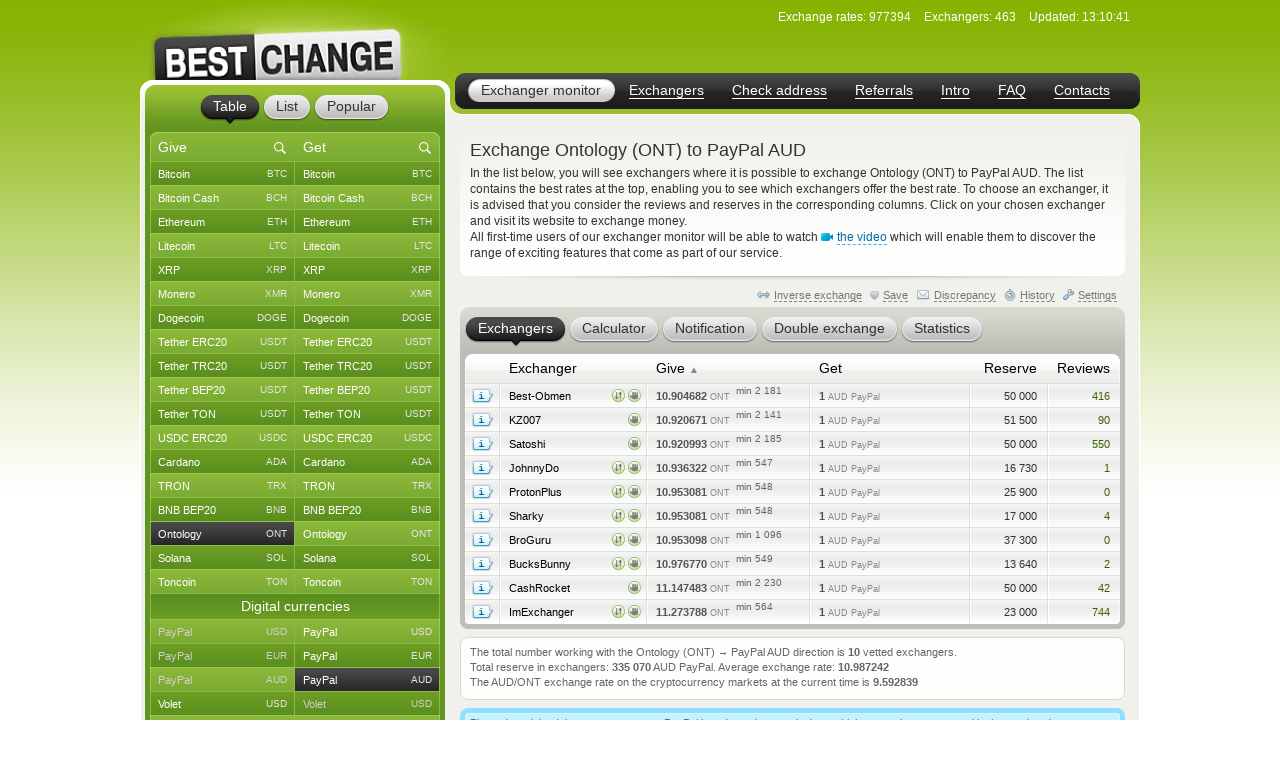

--- FILE ---
content_type: text/html; charset=iso-8859-1
request_url: https://www.bestchange.com/ontology-to-paypal-aud.html
body_size: 46658
content:
<!DOCTYPE html PUBLIC "-//W3C//DTD XHTML 1.0 Strict//EN" "https://www.w3.org/TR/xhtml1/DTD/xhtml1-strict.dtd">
<html lang="en" xml:lang="en" xmlns="https://www.w3.org/1999/xhtml">
<head>
<meta http-equiv="content-type" content="text/html; charset=iso-8859-1" />
<title>Exchange Ontology (ONT) to PayPal AUD – where is the best exchange rate?</title>
<meta name="description" content="Automatic exchangers Ontology (ONT) to PayPal AUD provided at excellent rates (Ontology for PayPal), in the list you will find online exchangers with an excellent reputation with competitive rates of exchange Ontology to PayPal AUD" />
<meta name="keywords" content="ontology (ont), paypal aud, ontology, paypal, exchangers, rates, exchanger monitor, list of exchangers, best rates, currency exchange, exchangers" />
<link rel="stylesheet" href="/css/main60.css" type="text/css" media="screen" />
<meta http-equiv="pragma" content="no-cache" />
<meta name="viewport" content="width=1020, user-scalable=yes" />
<meta name="application-name" content="BestChange" />
<meta name="referrer" content="always" />
<meta http-equiv="last-modified" content="Tue, 02 Dec 2025 13:10:41" />
<meta http-equiv="expires" content="Tue, 02 Dec 2025 13:11:01" />
<meta name="format-detection" content="telephone=no" />
<link rel="canonical" href="https://www.bestchange.com/ontology-to-paypal-aud.html" />
<link rel="alternate" hreflang="ru" href="https://www.bestchange.ru/ontology-to-paypal-aud.html" />
<meta name="yandex-tableau-widget" content="logo=%2Fimages%2Fbanners%2Flg.png, color=#6fb300" />
<link rel="yandex-tableau-widget" href="/images/tableau.json" />
<link rel="manifest" href="/manifest.json" type="application/manifest+json" />
<link rel="icon" type="image/x-icon" sizes="16x16" href="/favicon.ico" />
<link rel="icon" type="image/png" sizes="400x400" href="/images/logo-bc.png" />
<meta property="og:type" content="website" />
<meta property="og:image" content="/images/preview.jpg" />
<meta property="og:url" content="https://www.bestchange.com/ontology-to-paypal-aud.html" />
<script type="text/javascript" src="/js/language/en12.js" charset="iso-8859-1"></script>
<script type="text/javascript" src="/js/main57.js" charset="iso-8859-1"></script>
<script src="https://hcaptcha.com/1/api.js?onload=captcha_callback&render=explicit&recaptchacompat=off" async="async" defer="defer"></script>
<!-- BestChange launched -->
<!--[if IE]>
  <link rel="stylesheet" href="/css/ie.css" type="text/css" media="screen" />
<![endif]-->
<script type="text/javascript">
var session_params = 'v1eukpmjn0ltge2c6ducmkrp16';
var ct = 'tab';
var nt = 'news';
var ot = 'suggest';
var fn = 'Tahoma';
var wd = '1';
var sc = '0';
var ds_list = new Array(93, 131, 43, 73, 172, 137, 139, 212, 106, 126, 218, 160, 99, 161, 149, 115, 138, 140, 162, 36, 10, 208, 180, 268, 313, 314, 315, 169, 163, 256, 306, 23, 110, 235, 228, 269, 47, 257, 24, 267, 189, 203, 206, 143, 87, 57, 173, 177, 178, 179, 181, 182, 185, 133, 48, 124, 168, 16, 19, 104, 134, 27, 61, 135, 26, 197, 198, 175, 201, 202, 205, 82, 8, 210, 32, 216, 213, 217, 220, 227, 2, 76, 144, 209, 316, 286, 130, 129, 186, 295, 282, 323, 184, 325, 45, 80, 164, 264, 265, 88, 120, 121, 142, 33, 20, 44, 123, 108, 122, 117, 74, 72, 136, 152, 35, 40, 266, 200, 154, 97, 275, 283, 310, 307, 308, 302, 304, 165, 241, 271, 274, 292, 301, 321, 145, 226, 85, 1, 3, 96, 109, 112, 6, 127, 103, 309, 11, 49, 12, 28, 148, 153, 50, 214, 58, 65, 146, 30, 155, 38, 194, 83, 59, 60, 54, 111, 5, 25, 221, 222, 223, 224, 225, 237, 238, 239, 240, 258, 288, 289, 311, 98, 326, 100, 17, 9, 199, 263, 69, 70, 81, 71, 102, 31, 113, 219, 166, 39, 29, 167, 119, 188, 183, 7, 196, 232, 231, 233, 234, 248, 249, 250, 251, 273, 252, 300, 320, 255, 171, 187, 21, 327, 41, 156, 128, 159, 303, 284, 285, 322, 312, 192, 193, 101, 174, 242, 290, 42, 229, 51, 52, 62, 64, 79, 105, 46, 147, 53, 95, 157, 132, 176, 170, 34, 195, 191, 215, 63, 55, 56, 324, 158, 68, 22, 118, 190, 84, 125, 37, 287, 293, 294, 4, 90, 114, 75, 66, 207, 296, 297, 305, 67, 15, 78, 77, 150, 151, 86, 14, 116, 107, 89, 141, 204, 211, 91, 18, 92, 13, 94, 230, 236, 243, 244, 245, 246, 247, 253, 254, 259, 260, 261, 262, 270, 272, 276, 277, 278, 279, 280, 281, 291, 298, 299, 317, 318, 319);
var cu_list = new Array('bitcoin', 'bitcoin-ln', 'bitcoin-bep20', 'wrapped-bitcoin', 'bitcoin-cash', 'bitcoin-sv', 'ethereum', 'ethereum-bep20', 'ethereum-arbitrum', 'ethereum-optimism', 'wrapped-eth', 'ethereum-classic', 'litecoin', 'ripple', 'monero', 'dogecoin', 'polygon', 'dash', 'zcash', 'tether-erc20', 'tether-trc20', 'tether-bep20', 'tether-sol', 'tether-polygon', 'tether-ton', 'tether-optimism', 'tether-arbitrum', 'tether-avax', 'tether', 'usdt-near', 'xaut-erc20', 'usd-coin', 'usd-coin-trc20', 'usd-coin-bep20', 'usd-coin-sol', 'usd-coin-polygon', 'usdc-arbitrum', 'usdc-optimism', 'trueusd', 'trueusd-trc20', 'pax-dollar', 'dai', 'busd', 'utopia-usd', 'usdq', 'usdr', 'nem', 'neo', 'eos', 'iota', 'cardano', 'stellar', 'tron', 'waves', 'omg', 'verge', 'zrx', 'binance-coin-bep2', 'binance-coin', 'icon', 'pepe', 'bittorrent', 'bat', 'ontology', 'qtum', 'chainlink', 'cosmos', 'tezos', 'polkadot', 'uniswap', 'ravencoin', 'solana', 'vechain', 'shiba-inu', 'shiba-inu-bep20', 'algorand', 'maker', 'avalanche', 'yearn-finance', 'decentraland', 'terra', 'near', 'cronos', 'ton', 'notcoin', 'pancakeswap', 'aptos', 'arbitrum', 'optimism', 'trump', 'sui', 'kaspa', 'filecoin', 'aave', 'paypal-usd', 'paypal-euro', 'paypal-gbp', 'paypal-cad', 'paypal-aud', 'advanced-cash', 'advanced-cash-euro', 'advanced-cash-rub', 'advanced-cash-uah', 'advanced-cash-kzt', 'advanced-cash-try', 'skrill', 'skrill-euro', 'payeer', 'payeer-euro', 'payeer-rub', 'paxum', 'neteller', 'neteller-euro', 'paysera', 'paysera-euro', 'moneygo', 'bpay-usd', 'ecopayz', 'epay', 'epay-euro', 'fasapay', 'piastrix', 'piastrix-rub', 'epaycore', 'zelle', 'm10', 'blik', 'alipay', 'wechat', 'easypaisa', 'jazzcash', 'paytm', 'mercado-pago', 'pix', 'capitalist', 'capitalist-euro', 'capitalist-rub', 'wmz', 'wme', 'wmx', 'nixmoney', 'global24', 'yoomoney', 'qiwi-kzt', 'payoneer', 'payoneer-euro', 'idram', 'mobile-wallet-rub', 'mobile-wallet-uah', 'mobile-wallet-byn', 'trade-usd', 'trade-euro', 'exmo-tether', 'whitebit', 'visa-mastercard-usd', 'visa-mastercard-euro', 'visa-mastercard-gbp', 'visa-mastercard-cny', 'visa-mastercard-sek', 'visa-mastercard-pln', 'visa-mastercard-mdl', 'visa-mastercard-try', 'visa-mastercard-rub', 'visa-mastercard-uah', 'visa-mastercard-byr', 'visa-mastercard-kzt', 'visa-mastercard-amd', 'visa-mastercard-kgs', 'visa-mastercard-cad', 'visa-mastercard-bgn', 'visa-mastercard-huf', 'visa-mastercard-czk', 'visa-mastercard-nok', 'visa-mastercard-azn', 'visa-mastercard-gel', 'visa-mastercard-uzs', 'visa-mastercard-tjs', 'visa-mastercard-ngn', 'visa-mastercard-inr', 'visa-mastercard-aed', 'visa-mastercard-ron', 'visa-mastercard-thb', 'visa-mastercard-idr', 'unionpay', 'mir', 'uscard', 'humo', 'elcart', 'wire-usd', 'wire-euro', 'wire-gbp', 'wire-rub', 'wire-uah', 'wire-byn', 'wire-kzt', 'wire-gel', 'wire-cny', 'wire-try', 'wire-pln', 'wire-thb', 'wire-inr', 'wire-ngn', 'wire-idr', 'wire-bgn', 'wire-aed', 'wire-jpy', 'wire-aud', 'wire-cad', 'wire-hkd', 'wire-vnd', 'wire-myr', 'wire-nzd', 'wire-pkr', 'wire-ron', 'wire-ils', 'wire-krw', 'wire-sek', 'wire-php', 'sepa', 'erip', 'sbp', 'upi', 'corp-bank-usd', 'corp-bank-euro', 'corp-bank-yuan', 'settlement-rub', 'settlement-uah', 'atm-qr-thb', 'atm-qr-brl', 'atm-qr-dong', 'atm-nfc-rub', 'revolut-usd', 'revolut-euro', 'revolut-gbp', 'wise', 'wise-euro', 'wise-gbp', 'sberbank', 'sberbank-qr-code', 'vtb', 'alfaclick', 'alfabank-cash-in', 'russtandart', 'avangard', 'tinkoff', 'tinkoff-cash-in', 'tinkoff-qr-codes', 'psbank', 'gazprombank', 'raiffeisen-bank', 'rnkb', 'openbank', 'post-bank', 'rosselhozbank', 'rosbank', 'mts-bank', 'homecredit', 'ozon', 'privat24-usd', 'privat24-uah', 'privat24-euro', 'raiffeisen-bank-uah', 'oschadbank', 'ukrsibbank', 'pumb', 'monobank-usd', 'monobank', 'monobank-euro', 'sense-bank', 'otpbank-uah', 'abank', 'izibank', 'belarusbank', 'halykbank', 'bereke-bank', 'fortebank', 'kaspi-bank', 'jysan-bank', 'centercredit', 'eurasian-bank', 'freedom-bank', 'wu', 'wu-euro', 'moneygram', 'moneygram-euro', 'ria-usd', 'ria-euro', 'uni', 'uni-rub', 'gc-usd', 'gc-rub', 'dollar-cash', 'euro-cash', 'pound-cash', 'dirham', 'cash-ruble', 'turkish-cash', 'hryvnia-cash', 'belarus-cash', 'tenge-cash', 'cash-cop', 'cash-pln', 'cash-shekel', 'cash-koruna', 'cash-lari', 'cash-dram', 'cash-cad', 'cash-thb', 'cash-aud', 'cash-ngn', 'cash-bgn', 'cash-azn', 'cash-mdl', 'cash-chf', 'cash-ron', 'cash-idr', 'renminbi-cash', 'peso-cash', 'sgd-cash', 'won-cash', 'real-cash', 'inr-cash', 'yen-cash', 'ars-cash', 'som-cash', 'egyptian-cash', 'dong-cash');
var av_list = new Array('[base64]', '[base64]', '[base64]', '[base64]', '[base64]', '[base64]', '[base64]', '[base64]', '[base64]', '[base64]', '[base64]', '[base64]', '[base64]', '[base64]', '[base64]', '[base64]', '[base64]', '[base64]', '[base64]', '[base64]', '[base64]', '[base64]', '[base64]', '[base64]', '[base64]', '[base64]', '[base64]', '[base64]', '[base64]', '[base64]', '[base64]', '[base64]', '[base64]', '[base64]', '[base64]', '[base64]', '[base64]', '[base64]', '[base64]', '[base64]', '[base64]', '[base64]', '[base64]', '[base64]', '[base64]', '[base64]', '[base64]', '[base64]', '[base64]', '[base64]', '[base64]', '[base64]', '[base64]', '[base64]', '[base64]', '[base64]', '[base64]', '[base64]', '[base64]', '[base64]', '[base64]', '[base64]', '[base64]', '[base64]', '[base64]', '[base64]', '[base64]', '[base64]', '[base64]', '[base64]', '[base64]', '[base64]', '[base64]', '[base64]', '[base64]', '[base64]', '[base64]', '[base64]', '[base64]', '[base64]', '[base64]', '[base64]', '[base64]', '[base64]', '[base64]', '[base64]', '[base64]', '[base64]', '[base64]', '[base64]', '[base64]', '[base64]', '[base64]', '[base64]', '[base64]', '[base64]', '[base64]', '[base64]', '[base64]', '[base64]', '[base64]', '[base64]', '[base64]', '[base64]', '[base64]', '[base64]', '[base64]', '[base64]', '[base64]', '[base64]', '[base64]', '[base64]', '[base64]', '[base64]', '[base64]', '[base64]', '[base64]', '[base64]', '[base64]', '[base64]', '[base64]', '[base64]', '[base64]', '[base64]', '[base64]', '[base64]', '[base64]', '[base64]', '[base64]', '[base64]', '[base64]', '[base64]', '[base64]', '[base64]', '[base64]', '[base64]', '[base64]', '[base64]', '[base64]', '[base64]', '[base64]', '[base64]', '[base64]', '[base64]', '[base64]', '[base64]', '[base64]', '[base64]', '[base64]', '[base64]', '[base64]', '[base64]', '[base64]', '[base64]', '[base64]', '[base64]', '[base64]', '[base64]', '[base64]', '[base64]', '[base64]', '[base64]', '[base64]', '[base64]', '[base64]', '[base64]', '[base64]', '[base64]', '[base64]', '[base64]', '[base64]', '[base64]', '[base64]', '[base64]', '[base64]', '[base64]', '[base64]', '[base64]', '[base64]', '[base64]', '[base64]', '[base64]', '[base64]', '[base64]', '[base64]', '[base64]', '[base64]', '[base64]', '[base64]', '[base64]', '[base64]', '[base64]', '[base64]', '[base64]', '[base64]', '[base64]', '[base64]', '[base64]', '[base64]', '[base64]', '[base64]', '[base64]', '[base64]', '[base64]', '[base64]', '[base64]', '[base64]', '[base64]', '[base64]', '[base64]', '[base64]', '[base64]', '[base64]', '[base64]', '[base64]', '[base64]', '[base64]', '[base64]', '[base64]', '[base64]', '[base64]', '[base64]', '[base64]', '[base64]', '[base64]', '[base64]', '[base64]', '[base64]', '[base64]', '[base64]', '[base64]', '[base64]', '[base64]', '[base64]', '[base64]', '[base64]', '[base64]', '[base64]', '[base64]', '[base64]', '[base64]', '[base64]', '[base64]', '[base64]', '[base64]', '[base64]', '[base64]', '[base64]', '[base64]', '[base64]', '[base64]', '[base64]', '[base64]', '[base64]', '[base64]', '[base64]', '[base64]', '[base64]', '[base64]', '[base64]', '[base64]', '[base64]', '[base64]', '[base64]', '[base64]', '[base64]', '[base64]', '[base64]', '[base64]', '[base64]', '[base64]', '[base64]', '[base64]', '[base64]', '[base64]', '[base64]', '[base64]', '[base64]', '[base64]', '[base64]', '[base64]', '[base64]', '[base64]', '[base64]', '[base64]', '[base64]', '[base64]', '[base64]', '[base64]', '[base64]', '[base64]', '[base64]', '[base64]', '[base64]', '[base64]', '[base64]', '[base64]', '[base64]', '[base64]', '[base64]', '[base64]', '[base64]', '[base64]', '[base64]', '[base64]', '[base64]', '[base64]', '[base64]', '[base64]', '[base64]', '[base64]', '[base64]', '[base64]', '[base64]', '[base64]', '[base64]', '[base64]', '[base64]', '[base64]', '[base64]', '[base64]', '[base64]', '[base64]', '[base64]', '[base64]', '[base64]', '[base64]');
var sc_list = new Array(1, 0, 0, 0, 1, 0, 1, 0, 0, 0, 0, 0, 1, 1, 1, 1, 0, 0, 0, 1, 1, 1, 0, 0, 1, 0, 0, 0, 0, 0, 0, 1, 0, 0, 0, 0, 0, 0, 0, 0, 0, 0, 0, 0, 0, 0, 0, 0, 0, 0, 1, 0, 1, 0, 0, 0, 0, 0, 1, 0, 0, 0, 0, 0, 0, 0, 0, 0, 0, 0, 0, 1, 0, 0, 0, 0, 0, 0, 0, 0, 0, 0, 0, 1, 0, 0, 0, 0, 0, 0, 0, 0, 0, 0, 1, 1, 0, 0, 0, 1, 1, 0, 0, 0, 0, 1, 1, 1, 0, 0, 0, 1, 0, 0, 0, 0, 0, 0, 0, 0, 0, 0, 0, 0, 0, 0, 0, 1, 0, 0, 0, 0, 0, 0, 0, 0, 0, 1, 0, 0, 0, 0, 0, 0, 1, 0, 0, 0, 0, 0, 0, 0, 0, 0, 1, 1, 1, 0, 0, 1, 0, 0, 0, 0, 0, 0, 0, 0, 0, 0, 0, 0, 0, 0, 0, 0, 0, 0, 0, 0, 0, 0, 0, 0, 0, 0, 0, 0, 1, 1, 0, 0, 0, 0, 0, 0, 0, 0, 0, 0, 0, 0, 0, 0, 0, 0, 0, 0, 0, 0, 0, 0, 0, 0, 0, 0, 0, 0, 1, 0, 0, 0, 0, 0, 0, 0, 0, 0, 0, 0, 0, 1, 1, 0, 1, 1, 0, 0, 0, 0, 0, 0, 0, 0, 0, 0, 0, 0, 0, 0, 0, 0, 0, 0, 0, 0, 0, 0, 0, 0, 0, 0, 0, 0, 0, 0, 0, 0, 0, 0, 0, 0, 0, 0, 0, 0, 0, 0, 0, 0, 0, 1, 0, 1, 0, 0, 0, 0, 0, 0, 0, 1, 1, 0, 0, 0, 0, 0, 0, 0, 0, 0, 0, 0, 0, 0, 0, 0, 0, 0, 0, 0, 0, 0, 0, 0, 0, 0, 0, 0, 0, 0, 0, 0, 0, 0, 0);
var ty_list = new Array(0, 0, 0, 0, 0, 0, 0, 0, 0, 0, 0, 0, 0, 0, 0, 0, 0, 0, 0, 0, 0, 0, 0, 0, 0, 0, 0, 0, 0, 0, 0, 0, 0, 0, 0, 0, 0, 0, 0, 0, 0, 0, 0, 0, 0, 0, 0, 0, 0, 0, 0, 0, 0, 0, 0, 0, 0, 0, 0, 0, 0, 0, 0, 0, 0, 0, 0, 0, 0, 0, 0, 0, 0, 0, 0, 0, 0, 0, 0, 0, 0, 0, 0, 0, 0, 0, 0, 0, 0, 0, 0, 0, 0, 0, 1, 1, 1, 1, 1, 1, 1, 1, 1, 1, 1, 1, 1, 1, 1, 1, 1, 1, 1, 1, 1, 1, 1, 1, 1, 1, 1, 1, 1, 1, 1, 1, 1, 1, 1, 1, 1, 1, 1, 1, 1, 1, 1, 1, 1, 1, 1, 1, 1, 1, 1, 1, 1, 1, 1, 1, 1, 1, 1, 1, 2, 2, 2, 2, 2, 2, 2, 2, 2, 2, 2, 2, 2, 2, 2, 2, 2, 2, 2, 2, 2, 2, 2, 2, 2, 2, 2, 2, 2, 2, 2, 2, 2, 2, 2, 2, 2, 2, 2, 2, 2, 2, 2, 2, 2, 2, 2, 2, 2, 2, 2, 2, 2, 2, 2, 2, 2, 2, 2, 2, 2, 2, 2, 2, 2, 2, 2, 2, 2, 2, 2, 2, 2, 2, 2, 2, 2, 3, 3, 3, 3, 3, 3, 3, 3, 3, 3, 3, 3, 3, 3, 3, 3, 3, 3, 3, 3, 3, 3, 3, 3, 3, 3, 3, 3, 3, 3, 3, 3, 3, 3, 3, 3, 3, 3, 3, 3, 3, 3, 3, 3, 3, 3, 3, 3, 3, 3, 4, 4, 4, 4, 4, 4, 4, 4, 4, 4, 5, 5, 5, 5, 5, 5, 5, 5, 5, 5, 5, 5, 5, 5, 5, 5, 5, 5, 5, 5, 5, 5, 5, 5, 5, 5, 5, 5, 5, 5, 5, 5, 5, 5, 5, 5);
var rk_list = new Array(2, 154, 134, 237, 70, 271, 20, 144, 137, 212, 245, 112, 11, 45, 7, 51, 92, 62, 60, 6, 1, 4, 52, 66, 26, 175, 77, 159, 210, 232, 171, 25, 103, 50, 54, 79, 126, 185, 187, 179, 254, 106, 160, 110, 277, 286, 294, 223, 306, 265, 88, 113, 13, 258, 303, 276, 221, 250, 40, 248, 213, 199, 201, 249, 261, 172, 132, 176, 139, 162, 169, 30, 215, 181, 252, 173, 313, 145, 218, 273, 293, 156, 267, 21, 155, 204, 157, 164, 193, 203, 163, 229, 260, 243, 14, 42, 216, 282, 295, 34, 64, 101, 278, 281, 316, 43, 85, 12, 105, 48, 318, 90, 227, 280, 147, 36, 314, 324, 168, 320, 326, 269, 208, 327, 75, 174, 59, 19, 82, 138, 148, 226, 219, 140, 99, 200, 166, 37, 315, 319, 311, 272, 33, 322, 31, 189, 150, 73, 307, 308, 259, 302, 317, 298, 17, 28, 95, 191, 217, 53, 65, 67, 15, 22, 68, 49, 98, 76, 107, 275, 268, 93, 195, 74, 63, 117, 127, 291, 165, 111, 247, 182, 289, 251, 32, 46, 55, 188, 56, 61, 135, 97, 96, 194, 211, 115, 167, 87, 114, 81, 125, 231, 131, 270, 120, 224, 214, 149, 297, 122, 255, 304, 124, 299, 239, 246, 285, 274, 39, 198, 8, 186, 230, 220, 301, 206, 263, 100, 305, 236, 290, 58, 29, 146, 44, 41, 192, 5, 94, 38, 27, 136, 47, 190, 3, 86, 84, 80, 102, 57, 161, 238, 158, 177, 222, 130, 242, 35, 133, 18, 264, 118, 83, 183, 71, 129, 9, 180, 123, 197, 89, 262, 109, 104, 209, 178, 24, 143, 170, 235, 78, 108, 205, 121, 244, 241, 279, 310, 323, 312, 321, 16, 23, 119, 69, 10, 141, 91, 253, 128, 287, 116, 196, 184, 202, 266, 142, 72, 256, 325, 288, 257, 233, 152, 309, 225, 228, 300, 292, 234, 283, 207, 153, 296, 284, 240, 151);
var page_tracked = false;
var langcode = 'en';
var langprefix = '';
var lc_curr = 135;
var rc_curr = 265;
var lc_value = 1003;
var rc_value = 36;
var sort_type = 'from';
var sort_range = 'asc';
var calc_type = '';
var calc_give = '';
var calc_get = '';
var calc_commission = 0;
var city = 0;
var def_notify_type = '';
var def_notify_close = '0';
var def_email = '';
var def_telegram = '';
var byfrom = 1;
var is_twostep_rates = false;
var direct_data = false;
var mt = 'rates';
var ud = '1';
var ud_page = 'rates';
var last_ci = 0;
var last_cc = '';
var light_id = 0;

</script>
</head>
<body>

<div id="custom_style"><style type="text/css">
.bi {font-weight: bold; color: #555555}
.bi small {font-weight: normal}
</style></div>
<div id="custom_font"></div>
<div class="wrapper">
  <div class="header">
    <div class="logo">

<a href="/"><img src="/images/logo.png" tabindex="1" alt="BestChange &mdash; the list of vetted exchangers" title="&quot;Bestchange&quot; &mdash; exchanger monitor" /></a>
    </div>
    <ul class="menu menu-wi">

<li class="active"><span><a href="/" title="Digital currency exchange rate monitoring">Exchanger monitor</a></span></li><li><span><a href="/list.html" title="List of all vetted exchangers">Exchangers</a></span></li><li><span><a href="/report/" title="AML check the crypto address for high-risk marks">Check address</a></span></li><li><span><a href="/partner/" title="Referral program for webmasters">Referrals</a></span></li><li><span><a href="/wiki/help.html" title="Getting started with BestChange">Intro</a></span></li><li><span><a href="/faq.html" title="Answers to frequently asked questions">FAQ</a></span></li><li><span><a href="/contacts.html" title="How to contact us">Contacts</a></span></li>
    </ul>
    <dl class="info" id="headinfo">

<dt>Exchange rates:</dt>
<dd title="Exchange directions: 44584">977394</dd>
<dt>Exchangers:</dt>
<dd>463</dd>
<dt>Updated:</dt>
<dd title="for 8 seconds" class="localdate" data-time="1764681041" data-format="time">13:10:41</dd>
    </dl>


  </div>
  <div class="c-block"><div class="c-wrap"><div class="c-inner">

<div class="content"><div id="small_text" class="intro">
  <h1>Exchange Ontology (ONT) to PayPal AUD</h1>

<p>In the list below, you will see exchangers where it is possible to exchange Ontology (ONT) to PayPal AUD. The list contains the best rates at the top, enabling you to see which exchangers offer the best rate. To choose an exchanger, it is advised that you consider the reviews and reserves in the corresponding columns. Click on your chosen exchanger and visit its website to exchange money.</p>

<p>All first-time users of our exchanger monitor will be able to watch <span class="videolink" onclick="show_video('en')"><span class="videoicon"></span><span class="link dashlink">the video</span></span> which will enable them to discover the range of exciting features that come as part of our service.</p>
</div>
<div class="m-rate">
  <div class="top"></div>
  <div class="above">
    <div class="aboveright">
      <span id="reverse_above">
        <span class="contraicon"></span><span class="gray link dashlink" onclick="reverse_direct()" title="No exchangers for the reverse direction">Inverse exchange</span></span>
<span id="fav_above"><span id="favdicon"></span><span onclick="fav_direct()" id="favdlink" class="gray link dashlink" title="Add the direction to the Selected list for a quick access">Save</span></span>
      <span id="fink_above"><span class="finkicon"></span><span onclick="show_finkexch()" class="gray link dashlink" title="Report to the administrator on discrepancy">Discrepancy</span></span>
      <span class="histicon"></span><span onclick="load_overlay('gethistory')" class="gray link dashlink" title="Exchanger visit history">History</span>
      <span class="seticon"></span><span onclick="load_overlay('getsets')" class="gray link dashlink">Settings</span>
    </div>

</div>
  <ul class="tabs g-tabs">
<li id="tab_rates" class="active"><a href="https://www.bestchange.com/index.php?mt=rates&from=135&to=265&sort=from&range=asc" onmousedown="change_mtab('rates')" onclick="return false"><span>Exchangers</span></a><i></i></li>
<li id="tab_calc"><a href="https://www.bestchange.com/index.php?mt=calc&from=135&to=265&sort=from&range=asc" onmousedown="change_mtab('calc')" onclick="return false"><span>Calculator</span></a><i></i></li>
<li id="tab_notify"><a href="https://www.bestchange.com/index.php?mt=notify&from=135&to=265&sort=from&range=asc" onmousedown="change_mtab('notify')" onclick="return false"><span>Notification</span></a><i></i></li>
<li id="tab_twostep"><a href="https://www.bestchange.com/index.php?mt=twostep&from=135&to=265&sort=from&range=asc" onmousedown="change_mtab('twostep')" onclick="return false"><span>Double exchange</span></a><i></i></li>
<li id="tab_stats"><a href="https://www.bestchange.com/index.php?mt=stats&from=135&to=265&sort=from&range=asc" onmousedown="change_mtab('stats')" onclick="return false"><span>Statistics</span></a><i></i></li>
</ul>
  <div class="bottom"></div><div id="content_calc" class="hide">
    <div class="inner">

      <form method="get" action="/index.php">
        <fieldset>
          <input type="hidden" name="mt" value="calc" />
          <input type="hidden" name="from" value="135" />
          <input type="hidden" name="to" value="265" />
<table>
          <tr>
            <td><input type="radio" name="type" value="give" id="typegive" checked="checked" onclick="setCalcType('give')" /></td>
            <td><label for="typegive">Give</label></td>
            <td rowspan="2">
              <div id="givefield">
                <div class="input_skin" title="Enter how much Ontology (ONT) you have">
                  <div class="input_left"></div>
                  <input type="text" inputmode="decimal" enterkeyhint="go" autocomplete="off" size="7" name="give" id="give" oninput="calcChange(this)" onkeypress="return calcKeyPress(this, event)" />
                  <div class="input_right"></div>
                </div> <span class="curname">ONT</span>
              </div>
              <div id="getfield">
                <div class="input_skin" title="Enter how much PayPal AUD you need">
                  <div class="input_left"></div>
                  <input type="text" inputmode="decimal" enterkeyhint="go" autocomplete="off" size="7" name="get" id="get" oninput="calcChange(this)" onkeypress="return calcKeyPress(this, event)" />
                  <div class="input_right"></div>
                </div> <span class="curname">AUD PayPal</span>
              </div>
            </td>
            <td rowspan="2"><span class="commisstyle" title="Specify whether the payment system commission fees should be taken into account">
                <select class="styled" id="commission" name="commission" onchange="reset_calc_timer()">
<option value="0" selected="selected" title="Do not take the payment system commission fees into account">Exclude commission</option>
<option value="1" title="Take the cost of payment system commission fees into account">Include commission</option>
</select>
              </span>
            </td>
            <td rowspan="2">
              <input type="submit" class="button" id="calc_button" value="Calculate" onclick="return update_rates()" />
            </td>
          </tr>
          <tr>
            <td><input type="radio" name="type" value="get" id="typeget" onclick="setCalcType('get')" /></td>
            <td><label for="typeget">Get</label></td>
          </tr>
          </table>
          <input type="hidden" name="lang" value="en" />
        </fieldset>
      </form>

      <script type="text/javascript">
      nodeById('getfield').className = 'hide';
      </script>
    </div>
  </div>
  <div id="content_notify" class="hide">
    <div class="inner">
      <form method="get" action="/index.php">
        <fieldset>
          <input type="hidden" name="mt" value="notify" />
          <input type="hidden" name="from" value="135" />
          <input type="hidden" name="to" value="265" />
          <input type="hidden" name="notify_byfrom" value="1" />
          <table>
          <tr>
            <td class="desctext nowrap">Send notification to</td>
            <td>
              <span class="typestyle">
                <select class="styled" id="notify_type" name="notify_type">
                  <option value="email" selected="selected">E-mail</option>
                  <option value="telegram">Telegram</option>
                </select>
              </span>
            </td>
            <td>
              <div class="input_skin">
                <div class="input_left"></div><input type="text" id="notify_address" name="notify_address" value="" />
                <div class="input_right"></div>
                <span id="telegram_status"></span>
              </div>
            </td>
            <td class="desctext" style="overflow: hidden; white-space: nowrap; text-overflow: ellipsis; max-width: 250px">when it will be possible to</td>
          </tr>
          <tr>
            <td class="desctext" colspan="2">exchange at the rate of less than</td>
            <td>
              <div class="input_skin">
                <div class="input_left"></div>
                <input type="text" inputmode="decimal" id="notify_rate" name="notify_rate" value="10.9" />
                <div class="input_right"></div>
              </div>
            </td>
            <td class="desctext">ONT for 1 AUD PayPal</td>
          </tr>
          <tr>
            <td class="desctext nowrap" colspan="2">and with the minimal available reserve of</td>
            <td>
              <div class="input_skin">
                <div class="input_left"></div>
                <input type="text" inputmode="decimal" id="notify_reserve" name="notify_reserve" value="50000" />
                <div class="input_right"></div>
              </div>
            </td>
            <td class="desctext">AUD PayPal</td>
          </tr>
          <tr>
            <td class="desctext" colspan="2">The notification will be cancelled in</td>
            <td colspan="2">
              <span class="closestyle">
                <select class="styled" id="notify_close" name="notify_close">
<option value="6">6 hours</option>
<option value="12">12 hours</option>
<option value="24" selected="selected">24 hours</option>
<option value="168">week</option>
<option value="720">month</option>
<option value="2160">3 months</option>
</select>
              </span>
            </td>
          </tr>
          </table>
          <input type="hidden" name="lang" value="en" />
          <input type="submit" class="button" id="notify_button" value="Enable notification" onclick="return submit_notify_request()" />
<span id="notify_img"></span><span id="notify_status"></span>
        </fieldset>
      </form>
<script type="text/javascript">
      eventPush(nodeById('notify_type'), 'change', function () {
        change_notify_type();
      });
      eventPush(nodeById('notify_address'), 'click', function () {
        notify_address_click('66e54356');
      });
      //setInputAutoFormat(nodeById('notify_rate'), 0, '.', ' ');
      //setInputAutoFormat(nodeById('notify_reserve'), 0, '.', ' ');
      </script>
    </div>
  </div><div id="content_rates">
    <div id="details" class="hide" onmouseout="shd()">
      <dl>
        <dt id="det_changer"></dt>
        <dd>
          <span class="hide" id="det_acts"></span>
          <table>
          <tr>
            <td class="param">Age:</td>
            <td id="det_date" class="val"></td>
          </tr>
          <tr>
            <td class="param">On BestChange:</td>
            <td id="det_bcage" class="val"></td>
          </tr>
          <tr>
            <td class="param">Reserve:</td>
            <td id="det_reserve" class="val"></td>
          </tr>
          <tr>
            <td class="param">Perfect Money TS:</td>
            <td id="det_ts" class="val"></td>
          </tr>
          <tr>
            <td class="param">Country:</td>
            <td id="det_country" class="val"></td>
          </tr>
          </table>
        </dd>
      </dl>
    </div>
    
    <div id="rates_block">
      <table id="content_table">
    <thead>
      <tr>
<td class="info"><img src="/images/ajax.png" id="update_image" class="hide" width="16" height="16" alt="Exchange rates" title="Updating the rates..." /></td><td class="bj changer"><a href="https://www.bestchange.com/index.php?sort=changer&range=asc&from=135&to=265" title="Sort the exchangers by the &quot;Exchanger&quot; column" onclick="sort_manual = true; sort_type = 'changer'; sort_range = 'asc'; return update_rates()">Exchanger</a></td>
<td class="bj from"><a href="https://www.bestchange.com/index.php?sort=from&range=desc&from=135&to=265" title="Sort the exchangers by the &quot;Give&quot; column" onclick="sort_manual = true; sort_type = 'from'; sort_range = 'desc'; return update_rates()">Give <small>&#9650;</small></a></td>
<td class="bj to"><a href="https://www.bestchange.com/index.php?sort=to&range=desc&from=135&to=265" title="Sort the exchangers by the &quot;Get&quot; column" onclick="sort_manual = true; sort_type = 'to'; sort_range = 'desc'; return update_rates()">Get</a></td>
<td class="ar arp reserve"><a href="https://www.bestchange.com/index.php?sort=reserve&range=desc&from=135&to=265" title="Sort the exchangers by the &quot;Reserve&quot; column" onclick="sort_manual = true; sort_type = 'reserve'; sort_range = 'desc'; return update_rates()">Reserve</a></td>
<td class="bj reviews end"><a href="https://www.bestchange.com/index.php?sort=reviews&range=desc&from=135&to=265" title="Sort the exchangers by the &quot;Reviews&quot; column" onclick="sort_manual = true; sort_type = 'reviews'; sort_range = 'desc'; return update_rates()">Reviews</a></td>
</tr>
    </thead>
    <tbody>
<tr onclick="ccl(626, 135, 265, 0)">
<td class="ir"><span class="io" id="io0" onmousedown="shc(0)" onclick="stopBubbling(event)" onmouseover="show_info(0)" onmouseout="shd()"></span></td>
<td class="bj"><div class="pa labpad2"><a rel="nofollow" target="_blank" href="/click.php?id=626&from=135&to=265&city=0" onclick="return fco(626)"></a><div class="pc"><div class="ca" translate="no">Best-Obmen</div></div><span class="lbpl" onclick="stopBubbling(event)"><span id="la2" class="floating" onmouseover="sld(2)" onmouseout="hld()"><span id="ld2">This exchanger states the exchange rate<br />in the request for not more than <span class="bt">1</span> min.</span></span><span id="la3" class="manual" onmouseover="sld(3)" onmouseout="hld()"><span id="ld3">This exchanger runs in the manual<br />or semiautomatic mode.</span></span></span></div></td><td class="bi"><div class="fs">10.904682 <small translate="no">ONT</small></div><div class="fm"><div class="fm1">min 2 181</div><div class="fm2">max 545 239</div></div></td>
<td class="bi">1 <small translate="no">AUD PayPal</small></td>
<td class="ar arp" title="The maximum amount of currency PayPal AUD, which can give the Best-Obmen">50 000</td>
<td class="rw" onclick="crw(0)"><a href="/best-obmen-exchanger.html" class="rwan" onclick="return arw(0)" title="Best-Obmen reviews">416</a><span class="end"></span></td></tr><tr onclick="ccl(816, 135, 265, 0)">
<td class="ir"><span class="io" id="io1" onmousedown="shc(1)" onclick="stopBubbling(event)" onmouseover="show_info(1)" onmouseout="shd()"></span></td>
<td class="bj"><div class="pa labpad1"><a rel="nofollow" target="_blank" href="/click.php?id=816&from=135&to=265&city=0" onclick="return fco(816)"></a><div class="pc"><div class="ca" translate="no">KZ007</div></div><span class="lbpl" onclick="stopBubbling(event)"><span id="la4" class="manual" onmouseover="sld(4)" onmouseout="hld()"><span id="ld4">This exchanger runs in the manual<br />or semiautomatic mode.</span></span></span></div></td><td class="bi"><div class="fs">10.920671 <small translate="no">ONT</small></div><div class="fm"><div class="fm1">min 2 141</div><div class="fm2">max 562 418</div></div></td>
<td class="bi">1 <small translate="no">AUD PayPal</small></td>
<td class="ar arp" title="The maximum amount of currency PayPal AUD, which can give the KZ007">51 500</td>
<td class="rw" onclick="crw(1)"><a href="/kz007-exchanger.html" class="rwan" onclick="return arw(1)" title="KZ007 reviews">90</a><span class="end"></span></td></tr><tr onclick="ccl(921, 135, 265, 0)">
<td class="ir"><span class="io" id="io2" onmousedown="shc(2)" onclick="stopBubbling(event)" onmouseover="show_info(2)" onmouseout="shd()"></span></td>
<td class="bj"><div class="pa labpad1"><a rel="nofollow" target="_blank" href="/click.php?id=921&from=135&to=265&city=0" onclick="return fco(921)"></a><div class="pc"><div class="ca" translate="no">Satoshi</div></div><span class="lbpl" onclick="stopBubbling(event)"><span id="la5" class="manual" onmouseover="sld(5)" onmouseout="hld()"><span id="ld5">This exchanger runs in the manual<br />or semiautomatic mode.</span></span></span></div></td><td class="bi"><div class="fs">10.920993 <small translate="no">ONT</small></div><div class="fm"><div class="fm1">min 2 185</div><div class="fm2">max 546 055</div></div></td>
<td class="bi">1 <small translate="no">AUD PayPal</small></td>
<td class="ar arp" title="The maximum amount of currency PayPal AUD, which can give the Satoshi">50 000</td>
<td class="rw" onclick="crw(2)"><a href="/satoshi-exchanger.html" class="rwan" onclick="return arw(2)" title="Satoshi reviews">550</a><span class="end"></span></td></tr><tr onclick="ccl(1257, 135, 265, 0)">
<td class="ir"><span class="io" id="io3" onmousedown="shc(3)" onclick="stopBubbling(event)" onmouseover="show_info(3)" onmouseout="shd()"></span></td>
<td class="bj"><div class="pa labpad2"><a rel="nofollow" target="_blank" href="/click.php?id=1257&from=135&to=265&city=0" onclick="return fco(1257)"></a><div class="pc"><div class="ca" translate="no">JohnnyDo</div></div><span class="lbpl" onclick="stopBubbling(event)"><span id="la10" class="floating" onmouseover="sld(10)" onmouseout="hld()"><span id="ld10">This exchanger states the exchange rate<br />in the request for not more than <span class="bt">0</span> min.</span></span><span id="la11" class="manual" onmouseover="sld(11)" onmouseout="hld()"><span id="ld11">This exchanger runs in the manual<br />or semiautomatic mode.</span></span></span></div></td><td class="bi"><div class="fs">10.936322 <small translate="no">ONT</small></div><div class="fm"><div class="fm1">min 547</div><div class="fm2">max 54 682</div></div></td>
<td class="bi">1 <small translate="no">AUD PayPal</small></td>
<td class="ar arp" title="The maximum amount of currency PayPal AUD, which can give the JohnnyDo">16 730</td>
<td class="rw" onclick="crw(3)"><a href="/johnnydo-exchanger.html" class="rwan" onclick="return arw(3)" title="JohnnyDo reviews">1</a><span class="end"></span></td></tr><tr onclick="ccl(1368, 135, 265, 0)">
<td class="ir"><span class="io" id="io4" onmousedown="shc(4)" onclick="stopBubbling(event)" onmouseover="show_info(4)" onmouseout="shd()"></span></td>
<td class="bj"><div class="pa labpad2"><a rel="nofollow" target="_blank" href="/click.php?id=1368&from=135&to=265&city=0" onclick="return fco(1368)"></a><div class="pc"><div class="ca" translate="no">ProtonPlus</div></div><span class="lbpl" onclick="stopBubbling(event)"><span id="la15" class="floating" onmouseover="sld(15)" onmouseout="hld()"><span id="ld15">This exchanger states the exchange rate in the request<br />if the market exchange rate changes by not more than <span class="bt">0.01</span>%.</span></span><span id="la16" class="manual" onmouseover="sld(16)" onmouseout="hld()"><span id="ld16">This exchanger runs in the manual<br />or semiautomatic mode.</span></span></span></div></td><td class="bi"><div class="fs">10.953081 <small translate="no">ONT</small></div><div class="fm"><div class="fm1">min 548</div><div class="fm2">max 54 766</div></div></td>
<td class="bi">1 <small translate="no">AUD PayPal</small></td>
<td class="ar arp" title="The maximum amount of currency PayPal AUD, which can give the ProtonPlus">25 900</td>
<td class="rw" onclick="crw(4)"><a href="/protonplus-exchanger.html" class="rwan" onclick="return arw(4)" title="ProtonPlus reviews">0</a><span class="end"></span></td></tr><tr onclick="ccl(1303, 135, 265, 0)">
<td class="ir"><span class="io" id="io5" onmousedown="shc(5)" onclick="stopBubbling(event)" onmouseover="show_info(5)" onmouseout="shd()"></span></td>
<td class="bj"><div class="pa labpad2"><a rel="nofollow" target="_blank" href="/click.php?id=1303&from=135&to=265&city=0" onclick="return fco(1303)"></a><div class="pc"><div class="ca" translate="no">Sharky</div></div><span class="lbpl" onclick="stopBubbling(event)"><span id="la12" class="floating" onmouseover="sld(12)" onmouseout="hld()"><span id="ld12">This exchanger states the exchange rate in the request<br />if the market exchange rate changes by not more than <span class="bt">0.001</span>%.</span></span><span id="la13" class="manual" onmouseover="sld(13)" onmouseout="hld()"><span id="ld13">This exchanger runs in the manual<br />or semiautomatic mode.</span></span></span></div></td><td class="bi"><div class="fs">10.953081 <small translate="no">ONT</small></div><div class="fm"><div class="fm1">min 548</div><div class="fm2">max 54 766</div></div></td>
<td class="bi">1 <small translate="no">AUD PayPal</small></td>
<td class="ar arp" title="The maximum amount of currency PayPal AUD, which can give the Sharky">17 000</td>
<td class="rw" onclick="crw(5)"><a href="/sharky-exchanger.html" class="rwan" onclick="return arw(5)" title="Sharky reviews">4</a><span class="end"></span></td></tr><tr onclick="ccl(1173, 135, 265, 0)">
<td class="ir"><span class="io" id="io6" onmousedown="shc(6)" onclick="stopBubbling(event)" onmouseover="show_info(6)" onmouseout="shd()"></span></td>
<td class="bj"><div class="pa labpad2"><a rel="nofollow" target="_blank" href="/click.php?id=1173&from=135&to=265&city=0" onclick="return fco(1173)"></a><div class="pc"><div class="ca" translate="no">BroGuru</div></div><span class="lbpl" onclick="stopBubbling(event)"><span id="la6" class="floating" onmouseover="sld(6)" onmouseout="hld()"><span id="ld6">This exchanger states the exchange rate in the request<br />if the market exchange rate changes by not more than <span class="bt">0.001</span>%.</span></span><span id="la7" class="manual" onmouseover="sld(7)" onmouseout="hld()"><span id="ld7">This exchanger runs in the manual<br />or semiautomatic mode.</span></span></span></div></td><td class="bi"><div class="fs">10.953098 <small translate="no">ONT</small></div><div class="fm"><div class="fm1">min 1 096</div><div class="fm2">max 54 766</div></div></td>
<td class="bi">1 <small translate="no">AUD PayPal</small></td>
<td class="ar arp" title="The maximum amount of currency PayPal AUD, which can give the BroGuru">37 300</td>
<td class="rw" onclick="crw(6)"><a href="/broguru-exchanger.html" class="rwan" onclick="return arw(6)" title="BroGuru reviews">0</a><span class="end"></span></td></tr><tr onclick="ccl(1219, 135, 265, 0)">
<td class="ir"><span class="io" id="io7" onmousedown="shc(7)" onclick="stopBubbling(event)" onmouseover="show_info(7)" onmouseout="shd()"></span></td>
<td class="bj"><div class="pa labpad2"><a rel="nofollow" target="_blank" href="/click.php?id=1219&from=135&to=265&city=0" onclick="return fco(1219)"></a><div class="pc"><div class="ca" translate="no">BucksBunny</div></div><span class="lbpl" onclick="stopBubbling(event)"><span id="la8" class="floating" onmouseover="sld(8)" onmouseout="hld()"><span id="ld8">This exchanger states the exchange rate in the request<br />if the market exchange rate changes by not more than <span class="bt">0.0001</span>%.</span></span><span id="la9" class="manual" onmouseover="sld(9)" onmouseout="hld()"><span id="ld9">This exchanger runs in the manual<br />or semiautomatic mode.</span></span></span></div></td><td class="bi"><div class="fs">10.976770 <small translate="no">ONT</small></div><div class="fm"><div class="fm1">min 549</div><div class="fm2">max 54 884</div></div></td>
<td class="bi">1 <small translate="no">AUD PayPal</small></td>
<td class="ar arp" title="The maximum amount of currency PayPal AUD, which can give the BucksBunny">13 640</td>
<td class="rw" onclick="crw(7)"><a href="/bucksbunny-exchanger.html" class="rwan" onclick="return arw(7)" title="BucksBunny reviews">2</a><span class="end"></span></td></tr><tr onclick="ccl(1304, 135, 265, 0)">
<td class="ir"><span class="io" id="io8" onmousedown="shc(8)" onclick="stopBubbling(event)" onmouseover="show_info(8)" onmouseout="shd()"></span></td>
<td class="bj"><div class="pa labpad1"><a rel="nofollow" target="_blank" href="/click.php?id=1304&from=135&to=265&city=0" onclick="return fco(1304)"></a><div class="pc"><div class="ca" translate="no">CashRocket</div></div><span class="lbpl" onclick="stopBubbling(event)"><span id="la14" class="manual" onmouseover="sld(14)" onmouseout="hld()"><span id="ld14">This exchanger runs in the manual<br />or semiautomatic mode.</span></span></span></div></td><td class="bi"><div class="fs">11.147483 <small translate="no">ONT</small></div><div class="fm"><div class="fm1">min 2 230</div><div class="fm2">max 557 377</div></div></td>
<td class="bi">1 <small translate="no">AUD PayPal</small></td>
<td class="ar arp" title="The maximum amount of currency PayPal AUD, which can give the CashRocket">50 000</td>
<td class="rw" onclick="crw(8)"><a href="/cashrocket-exchanger.html" class="rwan" onclick="return arw(8)" title="CashRocket reviews">42</a><span class="end"></span></td></tr><tr class="last" onclick="ccl(473, 135, 265, 0)">
<td class="ir"><span class="io" id="io9" onmousedown="shc(9)" onclick="stopBubbling(event)" onmouseover="show_info(9)" onmouseout="shd()"></span></td>
<td class="bj"><div class="pa labpad2"><a rel="nofollow" target="_blank" href="/click.php?id=473&from=135&to=265&city=0" onclick="return fco(473)"></a><div class="pc"><div class="ca" translate="no">ImExchanger</div></div><span class="lbpl" onclick="stopBubbling(event)"><span id="la0" class="floating" onmouseover="sld(0)" onmouseout="hld()"><span id="ld0">This exchanger states the exchange rate in the request<br />if the market exchange rate changes by not more than <span class="bt">0.001</span>%.</span></span><span id="la1" class="manual" onmouseover="sld(1)" onmouseout="hld()"><span id="ld1">This exchanger runs in the manual<br />or semiautomatic mode.</span></span></span></div></td><td class="bi"><div class="fs">11.273788 <small translate="no">ONT</small></div><div class="fm"><div class="fm1">min 564</div><div class="fm2">max 56 369</div></div></td>
<td class="bi">1 <small translate="no">AUD PayPal</small></td>
<td class="ar arp" title="The maximum amount of currency PayPal AUD, which can give the ImExchanger">23 000</td>
<td class="rw" onclick="crw(9)"><a href="/imexchanger-exchanger.html" class="rwan" onclick="return arw(9)" title="ImExchanger reviews">744</a><span class="end"></span></td></tr></tbody>
  </table>
    </div>

    <script type="text/javascript">
    direct_data = {0: {'a': 'id=626&from=135&to=265&city=0', 'n': 'Best-Obmen', 'b': '8 years 2 months', 't': 125, 'r': '$371 179 547', 'd': '8 years 6 months', 's': 0, 'u': 'best-obmen', 'v': 1, 'o': 0, 'c': 'ua', 'm': 'Ukraine'}, 1: {'a': 'id=816&from=135&to=265&city=0', 'n': 'KZ007', 'b': '6 years 10 months', 't': -1, 'r': '$296 330 517', 'd': '7 years 7 months', 's': 3, 'u': 'kz007', 'v': 1, 'o': 0, 'c': 'kz', 'm': 'Kazakhstan'}, 2: {'a': 'id=921&from=135&to=265&city=0', 'n': 'Satoshi', 'b': '6 years 2 months', 't': -1, 'r': '$144 738 943', 'd': '6 years 10 months', 's': 0, 'u': 'satoshi', 'v': 1, 'o': 0, 'c': 'sc', 'm': 'Seychelles'}, 3: {'a': 'id=1257&from=135&to=265&city=0', 'n': 'JohnnyDo', 'b': '1 year 8 months', 't': -1, 'r': '$260 424 672', 'd': '4 years 3 months', 's': 0, 'u': 'johnnydo', 'v': 1, 'o': 0, 'c': 'pa', 'm': 'Panama'}, 4: {'a': 'id=1368&from=135&to=265&city=0', 'n': 'ProtonPlus', 'b': '10 months', 't': -1, 'r': '$312 396 350', 'd': '3 years 2 months', 's': 0, 'u': 'protonplus', 'v': 1, 'o': 0, 'c': 'jm', 'm': 'Jamaica'}, 5: {'a': 'id=1303&from=135&to=265&city=0', 'n': 'Sharky', 'b': '1 year 3 months', 't': -1, 'r': '$231 717 120', 'd': '3 years 8 months', 's': 0, 'u': 'sharky', 'v': 1, 'o': 0, 'c': 'lc', 'm': 'Saint Lucia'}, 6: {'a': 'id=1173&from=135&to=265&city=0', 'n': 'BroGuru', 'b': '2 years 3 months', 't': -1, 'r': '$288 548 832', 'd': '3 years 11 months', 's': 0, 'u': 'broguru', 'v': 1, 'o': 0, 'c': 'gd', 'm': 'Grenada'}, 7: {'a': 'id=1219&from=135&to=265&city=0', 'n': 'BucksBunny', 'b': '1 year 11 months', 't': -1, 'r': '$434 754 994', 'd': '3 years 1 month', 's': 0, 'u': 'bucksbunny', 'v': 1, 'o': 0, 'c': 'kn', 'm': 'Saint Kitts and...'}, 8: {'a': 'id=1304&from=135&to=265&city=0', 'n': 'CashRocket', 'b': '1 year 3 months', 't': -1, 'r': '$121 161 983', 'd': '2 years 7 months', 's': 4, 'u': 'cashrocket', 'v': 1, 'o': 0, 'c': 'ua', 'm': 'Ukraine'}, 9: {'a': 'id=473&from=135&to=265&city=0', 'n': 'ImExchanger', 'b': '9 years 4 months', 't': 893, 'r': '$1 093 423 372', 'd': '10 years 1 month', 's': 0, 'u': 'imexchanger', 'v': 0, 'o': 0, 'c': 'fj', 'm': 'Fiji'}};
    update_runner();
    </script>
  </div><div id="content_stats" class="hide">
    <div class="inner">

      <form method="get" action="/index.php">
        <fieldset>
          <input type="hidden" name="mt" value="stats" />
<input type="hidden" name="from" value="135" />
<input type="hidden" name="to" value="265" />
<table class="stats_graph">
          <tr>
            <td class="desctext">Chart</td>
            <td>
              <span class="selectstyle selecttype">
                <select class="styled" id="stats_type" name="stats_type">
<option value="0" selected="selected">exchange rate fluctuations</option>
<option value="1">total reserve fluctuations</option>
<option value="2">exchange popularity fluctuations</option>
</select>
              </span>
</td>
            <td class="desctext">for</td>
            <td>
              <span class="selectstyle selectinterval" id="selectinterval">
              <select class="styled" id="stats_interval" name="stats_interval">
<option value="0">1 hour</option>
<option value="1">6 hours</option>
<option value="2">12 hours</option>
<option value="3" selected="selected">24 hours</option>
<option value="4">2 weeks</option>
<option value="5">30 days</option>
<option value="6">60 days</option>
<option value="7">180 days</option>
<option value="8">365 days</option>
</select>
              </span>
            </td>
            <td>
              <input type="submit" class="button" id="stats_button" value="Show" onclick="return update_stats(true)" />
            </td>
          </tr>
          </table>
          <input type="hidden" name="lang" value="en" />
        </fieldset>
      </form>
<div id="chartcanvas" class="waitchart">
<div class="waitborder"></div>
</div>
    </div>
  </div>
</div>
<div id="undertable">
  <div class="m-hint"><div class="bottom"></div>
<span title="Statistics for Ontology (ONT) - PayPal AUD exchangers">The total number working with the Ontology (ONT) <span class="font10px">&rarr;</span> PayPal AUD direction is <span class="bt">10</span> vetted exchangers.<br />Total reserve in exchangers: <span class="bt">335 070</span> AUD PayPal. <span title="Average rate">Average exchange rate: <span class="bt">10.987242</span></span></span><br />The <span title="Australian dollar/Ontology">AUD/ONT</span> exchange rate on the cryptocurrency markets at the current time is <span class="bt">9.592839</span>
</div>
<div class="m-blue">
Please be advised the payment system PayPal has dynamic commissions which cannot be represented in the monitor due to objective reasons.
Please find out possible commission costs and way of paying for/receiving the funds on the website of an exchanger.
<div class="bottom"></div>
</div>
<div class="m-blue">
In order to combat money laundering and terrorism financing, exchangers conduct <a href="/faq.html#aml-kyc">AML checks</a> of transactions coming from their customers.<br />
If a transaction is identified as high-risk, an exchanger may halt the operation to perform a <a href="/faq.html#frozen-transaction">KYC procedure</a>. The KYC information is needed solely to comply with the AML/KYC requirements to subsequently unblock the funds sent in the transaction.
<div class="bottom"></div>
</div>

</div>
<div id="big_text" class="text"><h2>All You Need to know About Exchanging Ontology to PayPal AUD</h2>

<p>All exchangers listed will offer a service of automatically <b>exchanging Ontology to PayPal AUD</b>. You will find useful instructions in the FAQ section which can be used by those who are exchanging electronic money through our site for the first time, enabling them to deal with any challenges they experience during the exchange process.</p>

<p>It is important to remember that exchange rates Ontology PP-AUD can improve when you visit an exchange site through BestChange.com monitor than if you were to visit an exchanger directly.</p>

<p>If you are unable to learn about exchanging money when you visit the site, get in touch with the operator of the exchanger (administrator). It is likely that at that moment in time that automatic exchange <a href="/blog/ontology-ont">Ontology (ONT)</a> to <a href="/blog/paypal-australian-dollar">PayPal AUD</a> is unavailable which means that a manual process will be followed when carrying out your exchange.</p>

<p>If you are unable to exchange Ontology cryptocurrency to Pay Pal in Australian dollar at your chosen exchanger, inform us so we can take the right action efficiently (discuss the issue with the owner or remove the exchange from this exchange direction). You can also find out from other users at our forum to discover offers relating to manual exchange.</p>

<h2>Exchanger Reliability</h2>

<p>All exchangers that you find on our website have been checked thoroughly prior to being listed and BestChange constantly monitors how they perform. This means that all financial transactions are safer with all exchangers listed within our monitor. It is important to read all reviews from other users when selecting an exchangers, as well as the condition of its website, the reserves and the existing status of the specific exchanger within our monitor.</p></div></div>
    <div class="sidebar">

<div class="rate">
  <ul class="tabs">
<li id="tab_tab" class="active"><a href="https://www.bestchange.com/index.php?ct=tab&from=135&to=265&sort=from&range=asc" onmousedown="change_ctab('tab')" onclick="return false"><span>Table</span></a><i></i></li>
<li id="tab_list"><a href="https://www.bestchange.com/index.php?ct=list&from=135&to=265&sort=from&range=asc" onmousedown="change_ctab('list')" onclick="return false"><span>List</span></a><i></i></li>
<li id="tab_top"><a href="https://www.bestchange.com/index.php?ct=top&from=135&to=265&sort=from&range=asc" onmousedown="change_ctab('top')" onclick="return false"><span>Popular</span></a><i></i></li>
</ul>
  <div id="curr_top" class="hide"><ul id="direct_list"><li id="head-line">Popular directions</li><li id="p10-89" class="alt" translate="no"><a href="/tether-trc20-to-dollar-cash.html" title="Exchange rates Tether TRC20 (USDT) to Cash USD">Tether TRC20 <span class="tor"></span> Cash USD <span class="tcr" title="Exchange rating: -0.136017% for 24 hours"><span class="tod"></span>1.78%</span></a></li><li id="p10-40" translate="no"><a href="/tether-trc20-to-moneygo.html" title="Exchange rates Tether TRC20 (USDT) to MoneyGo USD">Tether TRC20 <span class="tor"></span> MoneyGo USD <span class="tcr" title="Exchange rating: +0.056319% for 24 hours"><span class="tou"></span>1.56%</span></a></li><li id="p10-66" class="alt" translate="no"><a href="/tether-trc20-to-kaspi-bank.html" title="Exchange rates Tether TRC20 (USDT) to Kaspi Bank KZT">Tether TRC20 <span class="tor"></span> Kaspi Bank KZT <span class="tcr" title="Exchange rating: +0.016757% for 24 hours"><span class="tou"></span>1.26%</span></a></li><li id="p10-60" translate="no"><a href="/tether-trc20-to-visa-mastercard-uah.html" title="Exchange rates Tether TRC20 (USDT) to Bank card UAH">Tether TRC20 <span class="tor"></span> Bank card UAH <span class="tcr" title="Exchange rating: -0.08972% for 24 hours"><span class="tod"></span>1.26%</span></a></li><li id="p10-93" class="alt" translate="no"><a href="/tether-trc20-to-bitcoin.html" title="Exchange rates Tether TRC20 (USDT) to Bitcoin (BTC)">Tether TRC20 <span class="tor"></span> Bitcoin <span class="tcr" title="Exchange rating: +0.031151% for 24 hours"><span class="tou"></span>1.01%</span></a></li><li id="p103-10" translate="no"><a href="/payoneer-to-tether-trc20.html" title="Exchange rates Payoneer USD to Tether TRC20 (USDT)">Payoneer USD <span class="tor"></span> Tether TRC20 <span class="tcr" title="Exchange rating: +0.22636% for 24 hours"><span class="tou"></span>1.01%</span></a></li><li id="p10-45" class="alt" translate="no"><a href="/tether-trc20-to-paypal-usd.html" title="Exchange rates Tether TRC20 (USDT) to PayPal USD">Tether TRC20 <span class="tor"></span> PayPal USD <span class="tcr" title="Exchange rating: -0.111057% for 24 hours"><span class="tod"></span>0.99%</span></a></li><li id="p10-185" translate="no"><a href="/tether-trc20-to-tron.html" title="Exchange rates Tether TRC20 (USDT) to TRON (TRX)">Tether TRC20 <span class="tor"></span> TRON <span class="tcr" title="Exchange rating: -0.005777% for 24 hours"><span class="tod"></span>0.90%</span></a></li><li id="p10-165" class="alt" translate="no"><a href="/tether-trc20-to-alipay.html" title="Exchange rates Tether TRC20 (USDT) to Alipay CNY">Tether TRC20 <span class="tor"></span> Alipay CNY <span class="tcr" title="Exchange rating: +0.082954% for 24 hours"><span class="tou"></span>0.90%</span></a></li><li id="p89-10" translate="no"><a href="/dollar-cash-to-tether-trc20.html" title="Exchange rates Cash USD to Tether TRC20 (USDT)">Cash USD <span class="tor"></span> Tether TRC20 <span class="tcr" title="Exchange rating: +0.064968% for 24 hours"><span class="tou"></span>0.88%</span></a></li><li id="p10-141" class="alt" translate="no"><a href="/tether-trc20-to-euro-cash.html" title="Exchange rates Tether TRC20 (USDT) to Cash EUR">Tether TRC20 <span class="tor"></span> Cash EUR <span class="tcr" title="Exchange rating: +0.046744% for 24 hours"><span class="tou"></span>0.85%</span></a></li><li id="p10-149" translate="no"><a href="/tether-trc20-to-monero.html" title="Exchange rates Tether TRC20 (USDT) to Monero (XMR)">Tether TRC20 <span class="tor"></span> Monero <span class="tcr" title="Exchange rating: +0.028997% for 24 hours"><span class="tou"></span>0.85%</span></a></li><li id="p58-10" class="alt" translate="no"><a href="/visa-mastercard-usd-to-tether-trc20.html" title="Exchange rates Bank card USD to Tether TRC20 (USDT)">Bank card USD <span class="tor"></span> Tether TRC20 <span class="tcr" title="Exchange rating: +0.009575% for 24 hours"><span class="tou"></span>0.72%</span></a></li><li id="p149-10" translate="no"><a href="/monero-to-tether-trc20.html" title="Exchange rates Monero (XMR) to Tether TRC20 (USDT)">Monero <span class="tor"></span> Tether TRC20 <span class="tcr" title="Exchange rating: -0.079635% for 24 hours"><span class="tod"></span>0.68%</span></a></li><li id="p108-45" class="alt" translate="no"><a href="/payeer-to-paypal-usd.html" title="Exchange rates Payeer USD to PayPal USD">Payeer USD <span class="tor"></span> PayPal USD <span class="tcr" title="Exchange rating: +0.008858% for 24 hours"><span class="tou"></span>0.67%</span></a></li><li id="p10-58" translate="no"><a href="/tether-trc20-to-visa-mastercard-usd.html" title="Exchange rates Tether TRC20 (USDT) to Bank card USD">Tether TRC20 <span class="tor"></span> Bank card USD <span class="tcr" title="Exchange rating: -0.116084% for 24 hours"><span class="tod"></span>0.61%</span></a></li><li id="p10-193" class="alt" translate="no"><a href="/tether-trc20-to-revolut-euro.html" title="Exchange rates Tether TRC20 (USDT) to Revolut EUR">Tether TRC20 <span class="tor"></span> Revolut EUR <span class="tcr" title="Exchange rating: -0.062846% for 24 hours"><span class="tod"></span>0.61%</span></a></li><li id="p45-10" translate="no"><a href="/paypal-usd-to-tether-trc20.html" title="Exchange rates PayPal USD to Tether TRC20 (USDT)">PayPal USD <span class="tor"></span> Tether TRC20 <span class="tcr" title="Exchange rating: -0.080592% for 24 hours"><span class="tod"></span>0.61%</span></a></li><li id="p93-10" class="alt" translate="no"><a href="/bitcoin-to-tether-trc20.html" title="Exchange rates Bitcoin (BTC) to Tether TRC20 (USDT)">Bitcoin <span class="tor"></span> Tether TRC20 <span class="tcr" title="Exchange rating: -0.028072% for 24 hours"><span class="tod"></span>0.56%</span></a></li><li id="p108-10" translate="no"><a href="/payeer-to-tether-trc20.html" title="Exchange rates Payeer USD to Tether TRC20 (USDT)">Payeer USD <span class="tor"></span> Tether TRC20 <span class="tcr" title="Exchange rating: -0.046296% for 24 hours"><span class="tod"></span>0.52%</span></a></li><li id="p65-10" class="alt" translate="no"><a href="/visa-mastercard-euro-to-tether-trc20.html" title="Exchange rates Bank card EUR to Tether TRC20 (USDT)">Bank card EUR <span class="tor"></span> Tether TRC20 <span class="tcr" title="Exchange rating: -0.029747% for 24 hours"><span class="tod"></span>0.43%</span></a></li><li id="p10-65" translate="no"><a href="/tether-trc20-to-visa-mastercard-euro.html" title="Exchange rates Tether TRC20 (USDT) to Bank card EUR">Tether TRC20 <span class="tor"></span> Bank card EUR <span class="tcr" title="Exchange rating: +0.040998% for 24 hours"><span class="tou"></span>0.41%</span></a></li><li id="p10-10" class="alt" translate="no"><a href="/tether-trc20-to-tether-trc20.html" title="Exchange rates Tether TRC20 (USDT) to Tether TRC20 (USDT)">Tether TRC20 <span class="tor"></span> Tether TRC20 <span class="tcr" title="Exchange rating: -0.047973% for 24 hours"><span class="tod"></span>0.40%</span></a></li><li id="p44-10" translate="no"><a href="/skrill-to-tether-trc20.html" title="Exchange rates Skrill USD to Tether TRC20 (USDT)">Skrill USD <span class="tor"></span> Tether TRC20 <span class="tcr" title="Exchange rating: +0.022773% for 24 hours"><span class="tou"></span>0.38%</span></a></li><li id="p10-242" class="alt" translate="no"><a href="/tether-trc20-to-wise-euro.html" title="Exchange rates Tether TRC20 (USDT) to Wise EUR">Tether TRC20 <span class="tor"></span> Wise EUR <span class="tcr" title="Exchange rating: +0.022295% for 24 hours"><span class="tou"></span>0.34%</span></a></li><li id="p10-208" translate="no"><a href="/tether-trc20-to-tether-bep20.html" title="Exchange rates Tether TRC20 (USDT) to Tether BEP20 (USDT)">Tether TRC20 <span class="tor"></span> Tether BEP20 <span class="tcr" title="Exchange rating: +0.004549% for 24 hours"><span class="tou"></span>0.34%</span></a></li><li id="p10-99" class="alt" translate="no"><a href="/tether-trc20-to-litecoin.html" title="Exchange rates Tether TRC20 (USDT) to Litecoin (LTC)">Tether TRC20 <span class="tor"></span> Litecoin <span class="tcr" title="Exchange rating: +0.022055% for 24 hours"><span class="tou"></span>0.32%</span></a></li><li id="p23-10" translate="no"><a href="/usd-coin-to-tether-trc20.html" title="Exchange rates USDC ERC20 (USDC) to Tether TRC20 (USDT)">USDC ERC20 <span class="tor"></span> Tether TRC20 <span class="tcr" title="Exchange rating: -0.04917% for 24 hours"><span class="tod"></span>0.31%</span></a></li><li id="p149-93" class="alt" translate="no"><a href="/monero-to-bitcoin.html" title="Exchange rates Monero (XMR) to Bitcoin (BTC)">Monero <span class="tor"></span> Bitcoin <span class="tcr" title="Exchange rating: -0.04917% for 24 hours"><span class="tod"></span>0.31%</span></a></li><li id="p141-10" class="last-line" translate="no"><a href="/euro-cash-to-tether-trc20.html" title="Exchange rates Cash EUR to Tether TRC20 (USDT)">Cash EUR <span class="tor"></span> Tether TRC20 <span class="tcr" title="Exchange rating: -0.155647% for 24 hours"><span class="tod"></span>0.31%</span></a></li></ul></div>
  <div id="curr_tab">
    <table id="curr_tab_c">
      <thead>
        <tr>
          <td class="cy_tab_head lc"><div class="search_inner"><input type="text" id="lc_search" placeholder="Give" /><div id="lc_cancel_button" class="cancel_button"></div><div id="lc_search_results" class="search_results hide"></div></div></td>
          <td class="cy_tab_head rc"><div class="search_inner"><input type="text" id="rc_search" placeholder="Get" /><div id="rc_cancel_button" class="cancel_button"></div><div id="rc_search_results" class="search_results hide"></div></div></td>
        </tr>
      </thead>
      <tbody>
<tr id="ti93" translate="no"><td class="lc" id="dlc93"><a href="/bitcoin-to-paypal-aud.html" id="alc93" data-keywords="bitcoin btc bitcoin" onclick="return clk(93, 'lc')">Bitcoin <span>BTC</span></a></td><td class="rc" id="drc93"><a href="/ontology-to-bitcoin.html" id="arc93" onclick="return clk(93, 'rc')">Bitcoin <span>BTC</span></a></td></tr><tr id="ti131" class="hide" translate="no"><td class="lc" id="dlc131"><a name="bitcoin-ln-to-paypal-aud.html" id="alc131" data-keywords="bitcoin ln btc bitcoin" class="unav" onclick="return clk(131, 'lc')">Bitcoin LN <span>BTC</span></a></td><td class="rc" id="drc131"><a name="ontology-to-bitcoin-ln.html" id="arc131" class="unav" onclick="return clk(131, 'rc')">Bitcoin LN <span>BTC</span></a></td></tr><tr id="ti43" class="hide" translate="no"><td class="lc" id="dlc43"><a href="/bitcoin-bep20-to-paypal-aud.html" id="alc43" data-keywords="bitcoin bep20 btcb bitcoin" onclick="return clk(43, 'lc')">Bitcoin BEP20 <span>BTCB</span></a></td><td class="rc" id="drc43"><a href="/ontology-to-bitcoin-bep20.html" id="arc43" onclick="return clk(43, 'rc')">Bitcoin BEP20 <span>BTCB</span></a></td></tr><tr id="ti73" class="hide" translate="no"><td class="lc" id="dlc73"><a href="/wrapped-bitcoin-to-paypal-aud.html" id="alc73" data-keywords="wrapped btc wbtc bitcoin" onclick="return clk(73, 'lc')">Wrapped BTC <span>WBTC</span></a></td><td class="rc" id="drc73"><a href="/ontology-to-wrapped-bitcoin.html" id="arc73" onclick="return clk(73, 'rc')">Wrapped BTC <span>WBTC</span></a></td></tr><tr id="ti172" class="alt" translate="no"><td class="lc" id="dlc172"><a href="/bitcoin-cash-to-paypal-aud.html" id="alc172" data-keywords="bitcoin cash bch bitcoin cash" onclick="return clk(172, 'lc')">Bitcoin Cash <span>BCH</span></a></td><td class="rc" id="drc172"><a href="/ontology-to-bitcoin-cash.html" id="arc172" onclick="return clk(172, 'rc')">Bitcoin Cash <span>BCH</span></a></td></tr><tr id="ti137" class="hide alt" translate="no"><td class="lc" id="dlc137"><a href="/bitcoin-sv-to-paypal-aud.html" id="alc137" data-keywords="bitcoin sv bsv bitcoin sv" onclick="return clk(137, 'lc')">Bitcoin SV <span>BSV</span></a></td><td class="rc" id="drc137"><a href="/ontology-to-bitcoin-sv.html" id="arc137" onclick="return clk(137, 'rc')">Bitcoin SV <span>BSV</span></a></td></tr><tr id="ti139" translate="no"><td class="lc" id="dlc139"><a href="/ethereum-to-paypal-aud.html" id="alc139" data-keywords="ethereum eth ethereum" onclick="return clk(139, 'lc')">Ethereum <span>ETH</span></a></td><td class="rc" id="drc139"><a href="/ontology-to-ethereum.html" id="arc139" onclick="return clk(139, 'rc')">Ethereum <span>ETH</span></a></td></tr><tr id="ti212" class="hide" translate="no"><td class="lc" id="dlc212"><a href="/ethereum-bep20-to-paypal-aud.html" id="alc212" data-keywords="ethereum bep20 eth ethereum" onclick="return clk(212, 'lc')">Ethereum BEP20 <span>ETH</span></a></td><td class="rc" id="drc212"><a href="/ontology-to-ethereum-bep20.html" id="arc212" onclick="return clk(212, 'rc')">Ethereum BEP20 <span>ETH</span></a></td></tr><tr id="ti106" class="hide" translate="no"><td class="lc" id="dlc106"><a href="/ethereum-arbitrum-to-paypal-aud.html" id="alc106" data-keywords="ethereum arbitrum eth ethereum" onclick="return clk(106, 'lc')">Ethereum ARBITRUM <span>ETH</span></a></td><td class="rc" id="drc106"><a href="/ontology-to-ethereum-arbitrum.html" id="arc106" onclick="return clk(106, 'rc')">Ethereum ARBITRUM <span>ETH</span></a></td></tr><tr id="ti126" class="hide" translate="no"><td class="lc" id="dlc126"><a href="/ethereum-optimism-to-paypal-aud.html" id="alc126" data-keywords="ethereum optimism eth ethereum" onclick="return clk(126, 'lc')">Ethereum OPTIMISM <span>ETH</span></a></td><td class="rc" id="drc126"><a href="/ontology-to-ethereum-optimism.html" id="arc126" onclick="return clk(126, 'rc')">Ethereum OPTIMISM <span>ETH</span></a></td></tr><tr id="ti218" class="hide" translate="no"><td class="lc" id="dlc218"><a href="/wrapped-eth-to-paypal-aud.html" id="alc218" data-keywords="wrapped eth weth ethereum" onclick="return clk(218, 'lc')">Wrapped ETH <span>WETH</span></a></td><td class="rc" id="drc218"><a name="ontology-to-wrapped-eth.html" id="arc218" class="unav" onclick="return clk(218, 'rc')">Wrapped ETH <span>WETH</span></a></td></tr><tr id="ti160" class="hide" translate="no"><td class="lc" id="dlc160"><a href="/ethereum-classic-to-paypal-aud.html" id="alc160" data-keywords="ethereum classic etc ethereum classic" onclick="return clk(160, 'lc')">Ethereum Classic <span>ETC</span></a></td><td class="rc" id="drc160"><a href="/ontology-to-ethereum-classic.html" id="arc160" onclick="return clk(160, 'rc')">Ethereum Classic <span>ETC</span></a></td></tr><tr id="ti99" class="alt" translate="no"><td class="lc" id="dlc99"><a href="/litecoin-to-paypal-aud.html" id="alc99" data-keywords="litecoin ltc litecoin" onclick="return clk(99, 'lc')">Litecoin <span>LTC</span></a></td><td class="rc" id="drc99"><a href="/ontology-to-litecoin.html" id="arc99" onclick="return clk(99, 'rc')">Litecoin <span>LTC</span></a></td></tr><tr id="ti161" translate="no"><td class="lc" id="dlc161"><a href="/ripple-to-paypal-aud.html" id="alc161" data-keywords="xrp xrp ripple" onclick="return clk(161, 'lc')">XRP <span>XRP</span></a></td><td class="rc" id="drc161"><a href="/ontology-to-ripple.html" id="arc161" onclick="return clk(161, 'rc')">XRP <span>XRP</span></a></td></tr><tr id="ti149" class="alt" translate="no"><td class="lc" id="dlc149"><a href="/monero-to-paypal-aud.html" id="alc149" data-keywords="monero xmr monero" onclick="return clk(149, 'lc')">Monero <span>XMR</span></a></td><td class="rc" id="drc149"><a href="/ontology-to-monero.html" id="arc149" onclick="return clk(149, 'rc')">Monero <span>XMR</span></a></td></tr><tr id="ti115" translate="no"><td class="lc" id="dlc115"><a href="/dogecoin-to-paypal-aud.html" id="alc115" data-keywords="dogecoin doge dogecoin" onclick="return clk(115, 'lc')">Dogecoin <span>DOGE</span></a></td><td class="rc" id="drc115"><a href="/ontology-to-dogecoin.html" id="arc115" onclick="return clk(115, 'rc')">Dogecoin <span>DOGE</span></a></td></tr><tr id="ti138" class="hide" translate="no"><td class="lc" id="dlc138"><a href="/polygon-to-paypal-aud.html" id="alc138" data-keywords="polygon pol polygon" onclick="return clk(138, 'lc')">Polygon <span>POL</span></a></td><td class="rc" id="drc138"><a href="/ontology-to-polygon.html" id="arc138" onclick="return clk(138, 'rc')">Polygon <span>POL</span></a></td></tr><tr id="ti140" class="hide" translate="no"><td class="lc" id="dlc140"><a href="/dash-to-paypal-aud.html" id="alc140" data-keywords="dash dash dash" onclick="return clk(140, 'lc')">Dash <span>DASH</span></a></td><td class="rc" id="drc140"><a href="/ontology-to-dash.html" id="arc140" onclick="return clk(140, 'rc')">Dash <span>DASH</span></a></td></tr><tr id="ti162" class="hide" translate="no"><td class="lc" id="dlc162"><a href="/zcash-to-paypal-aud.html" id="alc162" data-keywords="zcash zec zcash" onclick="return clk(162, 'lc')">Zcash <span>ZEC</span></a></td><td class="rc" id="drc162"><a href="/ontology-to-zcash.html" id="arc162" onclick="return clk(162, 'rc')">Zcash <span>ZEC</span></a></td></tr><tr id="ti36" class="alt" translate="no"><td class="lc" id="dlc36"><a href="/tether-erc20-to-paypal-aud.html" id="alc36" data-keywords="tether erc20 usdt tether usdt" onclick="return clk(36, 'lc')">Tether ERC20 <span>USDT</span></a></td><td class="rc" id="drc36"><a href="/ontology-to-tether-erc20.html" id="arc36" onclick="return clk(36, 'rc')">Tether ERC20 <span>USDT</span></a></td></tr><tr id="ti10" translate="no"><td class="lc" id="dlc10"><a href="/tether-trc20-to-paypal-aud.html" id="alc10" data-keywords="tether trc20 usdt tether usdt" onclick="return clk(10, 'lc')">Tether TRC20 <span>USDT</span></a></td><td class="rc" id="drc10"><a href="/ontology-to-tether-trc20.html" id="arc10" onclick="return clk(10, 'rc')">Tether TRC20 <span>USDT</span></a></td></tr><tr id="ti208" class="alt" translate="no"><td class="lc" id="dlc208"><a href="/tether-bep20-to-paypal-aud.html" id="alc208" data-keywords="tether bep20 usdt tether usdt" onclick="return clk(208, 'lc')">Tether BEP20 <span>USDT</span></a></td><td class="rc" id="drc208"><a href="/ontology-to-tether-bep20.html" id="arc208" onclick="return clk(208, 'rc')">Tether BEP20 <span>USDT</span></a></td></tr><tr id="ti180" class="hide alt" translate="no"><td class="lc" id="dlc180"><a href="/tether-sol-to-paypal-aud.html" id="alc180" data-keywords="tether sol usdt tether usdt" onclick="return clk(180, 'lc')">Tether SOL <span>USDT</span></a></td><td class="rc" id="drc180"><a href="/ontology-to-tether-sol.html" id="arc180" onclick="return clk(180, 'rc')">Tether SOL <span>USDT</span></a></td></tr><tr id="ti268" class="hide alt" translate="no"><td class="lc" id="dlc268"><a href="/tether-polygon-to-paypal-aud.html" id="alc268" data-keywords="tether polygon usdt tether usdt" onclick="return clk(268, 'lc')">Tether POLYGON <span>USDT</span></a></td><td class="rc" id="drc268"><a href="/ontology-to-tether-polygon.html" id="arc268" onclick="return clk(268, 'rc')">Tether POLYGON <span>USDT</span></a></td></tr><tr id="ti313" translate="no"><td class="lc" id="dlc313"><a href="/tether-ton-to-paypal-aud.html" id="alc313" data-keywords="tether ton usdt tether usdt" onclick="return clk(313, 'lc')">Tether TON <span>USDT</span></a></td><td class="rc" id="drc313"><a href="/ontology-to-tether-ton.html" id="arc313" onclick="return clk(313, 'rc')">Tether TON <span>USDT</span></a></td></tr><tr id="ti314" class="hide" translate="no"><td class="lc" id="dlc314"><a href="/tether-optimism-to-paypal-aud.html" id="alc314" data-keywords="tether optimism usdt tether usdt" onclick="return clk(314, 'lc')">Tether OPTIMISM <span>USDT</span></a></td><td class="rc" id="drc314"><a href="/ontology-to-tether-optimism.html" id="arc314" onclick="return clk(314, 'rc')">Tether OPTIMISM <span>USDT</span></a></td></tr><tr id="ti315" class="hide" translate="no"><td class="lc" id="dlc315"><a href="/tether-arbitrum-to-paypal-aud.html" id="alc315" data-keywords="tether arbitrum usdt tether usdt" onclick="return clk(315, 'lc')">Tether ARBITRUM <span>USDT</span></a></td><td class="rc" id="drc315"><a href="/ontology-to-tether-arbitrum.html" id="arc315" onclick="return clk(315, 'rc')">Tether ARBITRUM <span>USDT</span></a></td></tr><tr id="ti169" class="hide" translate="no"><td class="lc" id="dlc169"><a href="/tether-avax-to-paypal-aud.html" id="alc169" data-keywords="tether avalanche usdt tether usdt" onclick="return clk(169, 'lc')">Tether AVALANCHE <span>USDT</span></a></td><td class="rc" id="drc169"><a href="/ontology-to-tether-avax.html" id="arc169" onclick="return clk(169, 'rc')">Tether AVALANCHE <span>USDT</span></a></td></tr><tr id="ti163" class="hide" translate="no"><td class="lc" id="dlc163"><a name="tether-to-paypal-aud.html" id="alc163" data-keywords="tether omni usdt tether usdt" class="unav" onclick="return clk(163, 'lc')">Tether OMNI <span>USDT</span></a></td><td class="rc" id="drc163"><a name="ontology-to-tether.html" id="arc163" class="unav" onclick="return clk(163, 'rc')">Tether OMNI <span>USDT</span></a></td></tr><tr id="ti256" class="hide" translate="no"><td class="lc" id="dlc256"><a href="/usdt-near-to-paypal-aud.html" id="alc256" data-keywords="tether near usdt tether usdt" onclick="return clk(256, 'lc')">Tether NEAR <span>USDT</span></a></td><td class="rc" id="drc256"><a href="/ontology-to-usdt-near.html" id="arc256" onclick="return clk(256, 'rc')">Tether NEAR <span>USDT</span></a></td></tr><tr id="ti306" class="hide" translate="no"><td class="lc" id="dlc306"><a href="/xaut-erc20-to-paypal-aud.html" id="alc306" data-keywords="tether gold erc20 xaut troy ounce of gold" onclick="return clk(306, 'lc')">Tether Gold ERC20 <span>XAUT</span></a></td><td class="rc" id="drc306"><a name="ontology-to-xaut-erc20.html" id="arc306" class="unav" onclick="return clk(306, 'rc')">Tether Gold ERC20 <span>XAUT</span></a></td></tr><tr id="ti23" class="alt" translate="no"><td class="lc" id="dlc23"><a href="/usd-coin-to-paypal-aud.html" id="alc23" data-keywords="usdc erc20 usdc usdc" onclick="return clk(23, 'lc')">USDC ERC20 <span>USDC</span></a></td><td class="rc" id="drc23"><a href="/ontology-to-usd-coin.html" id="arc23" onclick="return clk(23, 'rc')">USDC ERC20 <span>USDC</span></a></td></tr><tr id="ti110" class="hide alt" translate="no"><td class="lc" id="dlc110"><a name="usd-coin-trc20-to-paypal-aud.html" id="alc110" data-keywords="usdc trc20 usdc usdc" class="unav" onclick="return clk(110, 'lc')">USDC TRC20 <span>USDC</span></a></td><td class="rc" id="drc110"><a name="ontology-to-usd-coin-trc20.html" id="arc110" class="unav" onclick="return clk(110, 'rc')">USDC TRC20 <span>USDC</span></a></td></tr><tr id="ti235" class="hide alt" translate="no"><td class="lc" id="dlc235"><a href="/usd-coin-bep20-to-paypal-aud.html" id="alc235" data-keywords="usdc bep20 usdc usdc" onclick="return clk(235, 'lc')">USDC BEP20 <span>USDC</span></a></td><td class="rc" id="drc235"><a href="/ontology-to-usd-coin-bep20.html" id="arc235" onclick="return clk(235, 'rc')">USDC BEP20 <span>USDC</span></a></td></tr><tr id="ti228" class="hide alt" translate="no"><td class="lc" id="dlc228"><a href="/usd-coin-sol-to-paypal-aud.html" id="alc228" data-keywords="usdc sol usdc usdc" onclick="return clk(228, 'lc')">USDC SOL <span>USDC</span></a></td><td class="rc" id="drc228"><a href="/ontology-to-usd-coin-sol.html" id="arc228" onclick="return clk(228, 'rc')">USDC SOL <span>USDC</span></a></td></tr><tr id="ti269" class="hide alt" translate="no"><td class="lc" id="dlc269"><a href="/usd-coin-polygon-to-paypal-aud.html" id="alc269" data-keywords="usdc polygon usdc usdc" onclick="return clk(269, 'lc')">USDC POLYGON <span>USDC</span></a></td><td class="rc" id="drc269"><a href="/ontology-to-usd-coin-polygon.html" id="arc269" onclick="return clk(269, 'rc')">USDC POLYGON <span>USDC</span></a></td></tr><tr id="ti47" class="hide alt" translate="no"><td class="lc" id="dlc47"><a href="/usdc-arbitrum-to-paypal-aud.html" id="alc47" data-keywords="usdc arbitrum usdc usdc" onclick="return clk(47, 'lc')">USDC ARBITRUM <span>USDC</span></a></td><td class="rc" id="drc47"><a href="/ontology-to-usdc-arbitrum.html" id="arc47" onclick="return clk(47, 'rc')">USDC ARBITRUM <span>USDC</span></a></td></tr><tr id="ti257" class="hide alt" translate="no"><td class="lc" id="dlc257"><a href="/usdc-optimism-to-paypal-aud.html" id="alc257" data-keywords="usdc optimism usdc usdc" onclick="return clk(257, 'lc')">USDC OPTIMISM <span>USDC</span></a></td><td class="rc" id="drc257"><a href="/ontology-to-usdc-optimism.html" id="arc257" onclick="return clk(257, 'rc')">USDC OPTIMISM <span>USDC</span></a></td></tr><tr id="ti24" class="hide alt" translate="no"><td class="lc" id="dlc24"><a href="/trueusd-to-paypal-aud.html" id="alc24" data-keywords="trueusd erc20 tusd us dollar" onclick="return clk(24, 'lc')">TrueUSD ERC20 <span>TUSD</span></a></td><td class="rc" id="drc24"><a href="/ontology-to-trueusd.html" id="arc24" onclick="return clk(24, 'rc')">TrueUSD ERC20 <span>TUSD</span></a></td></tr><tr id="ti267" class="hide alt" translate="no"><td class="lc" id="dlc267"><a href="/trueusd-trc20-to-paypal-aud.html" id="alc267" data-keywords="trueusd trc20 tusd us dollar" onclick="return clk(267, 'lc')">TrueUSD TRC20 <span>TUSD</span></a></td><td class="rc" id="drc267"><a href="/ontology-to-trueusd-trc20.html" id="arc267" onclick="return clk(267, 'rc')">TrueUSD TRC20 <span>TUSD</span></a></td></tr><tr id="ti189" class="hide alt" translate="no"><td class="lc" id="dlc189"><a href="/pax-dollar-to-paypal-aud.html" id="alc189" data-keywords="pax dollar usdp us dollar" onclick="return clk(189, 'lc')">Pax Dollar <span>USDP</span></a></td><td class="rc" id="drc189"><a href="/ontology-to-pax-dollar.html" id="arc189" onclick="return clk(189, 'rc')">Pax Dollar <span>USDP</span></a></td></tr><tr id="ti203" class="hide alt" translate="no"><td class="lc" id="dlc203"><a href="/dai-to-paypal-aud.html" id="alc203" data-keywords="dai dai us dollar" onclick="return clk(203, 'lc')">Dai <span>DAI</span></a></td><td class="rc" id="drc203"><a href="/ontology-to-dai.html" id="arc203" onclick="return clk(203, 'rc')">Dai <span>DAI</span></a></td></tr><tr id="ti206" class="hide alt" translate="no"><td class="lc" id="dlc206"><a href="/busd-to-paypal-aud.html" id="alc206" data-keywords="binance usd busd us dollar" onclick="return clk(206, 'lc')">Binance USD <span>BUSD</span></a></td><td class="rc" id="drc206"><a href="/ontology-to-busd.html" id="arc206" onclick="return clk(206, 'rc')">Binance USD <span>BUSD</span></a></td></tr><tr id="ti143" class="hide alt" translate="no"><td class="lc" id="dlc143"><a href="/utopia-usd-to-paypal-aud.html" id="alc143" data-keywords="utopia usd uusd us dollar" onclick="return clk(143, 'lc')">Utopia USD <span>UUSD</span></a></td><td class="rc" id="drc143"><a name="ontology-to-utopia-usd.html" id="arc143" class="unav" onclick="return clk(143, 'rc')">Utopia USD <span>UUSD</span></a></td></tr><tr id="ti87" class="hide alt" translate="no"><td class="lc" id="dlc87"><a href="/usdq-to-paypal-aud.html" id="alc87" data-keywords="quantoz erc20 usdq us dollar" onclick="return clk(87, 'lc')">Quantoz ERC20 <span>USDQ</span></a></td><td class="rc" id="drc87"><a name="ontology-to-usdq.html" id="arc87" class="unav" onclick="return clk(87, 'rc')">Quantoz ERC20 <span>USDQ</span></a></td></tr><tr id="ti57" class="hide alt" translate="no"><td class="lc" id="dlc57"><a href="/usdr-to-paypal-aud.html" id="alc57" data-keywords="stablr usd erc20 usdr us dollar" onclick="return clk(57, 'lc')">StablR USD ERC20 <span>USDR</span></a></td><td class="rc" id="drc57"><a href="/ontology-to-usdr.html" id="arc57" onclick="return clk(57, 'rc')">StablR USD ERC20 <span>USDR</span></a></td></tr><tr id="ti173" class="hide alt" translate="no"><td class="lc" id="dlc173"><a name="nem-to-paypal-aud.html" id="alc173" data-keywords="nem xem nem" class="unav" onclick="return clk(173, 'lc')">NEM <span>XEM</span></a></td><td class="rc" id="drc173"><a href="/ontology-to-nem.html" id="arc173" onclick="return clk(173, 'rc')">NEM <span>XEM</span></a></td></tr><tr id="ti177" class="hide alt" translate="no"><td class="lc" id="dlc177"><a href="/neo-to-paypal-aud.html" id="alc177" data-keywords="neo neo neo" onclick="return clk(177, 'lc')">NEO <span>NEO</span></a></td><td class="rc" id="drc177"><a href="/ontology-to-neo.html" id="arc177" onclick="return clk(177, 'rc')">NEO <span>NEO</span></a></td></tr><tr id="ti178" class="hide alt" translate="no"><td class="lc" id="dlc178"><a name="eos-to-paypal-aud.html" id="alc178" data-keywords="eos eos eos" class="unav" onclick="return clk(178, 'lc')">EOS <span>EOS</span></a></td><td class="rc" id="drc178"><a name="ontology-to-eos.html" id="arc178" class="unav" onclick="return clk(178, 'rc')">EOS <span>EOS</span></a></td></tr><tr id="ti179" class="hide alt" translate="no"><td class="lc" id="dlc179"><a name="iota-to-paypal-aud.html" id="alc179" data-keywords="iota iota iota" class="unav" onclick="return clk(179, 'lc')">IOTA <span>IOTA</span></a></td><td class="rc" id="drc179"><a href="/ontology-to-iota.html" id="arc179" onclick="return clk(179, 'rc')">IOTA <span>IOTA</span></a></td></tr><tr id="ti181" translate="no"><td class="lc" id="dlc181"><a href="/cardano-to-paypal-aud.html" id="alc181" data-keywords="cardano ada cardano" onclick="return clk(181, 'lc')">Cardano <span>ADA</span></a></td><td class="rc" id="drc181"><a href="/ontology-to-cardano.html" id="arc181" onclick="return clk(181, 'rc')">Cardano <span>ADA</span></a></td></tr><tr id="ti182" class="hide" translate="no"><td class="lc" id="dlc182"><a href="/stellar-to-paypal-aud.html" id="alc182" data-keywords="stellar xlm stellar" onclick="return clk(182, 'lc')">Stellar <span>XLM</span></a></td><td class="rc" id="drc182"><a href="/ontology-to-stellar.html" id="arc182" onclick="return clk(182, 'rc')">Stellar <span>XLM</span></a></td></tr><tr id="ti185" class="alt" translate="no"><td class="lc" id="dlc185"><a href="/tron-to-paypal-aud.html" id="alc185" data-keywords="tron trx tron" onclick="return clk(185, 'lc')">TRON <span>TRX</span></a></td><td class="rc" id="drc185"><a href="/ontology-to-tron.html" id="arc185" onclick="return clk(185, 'rc')">TRON <span>TRX</span></a></td></tr><tr id="ti133" class="hide alt" translate="no"><td class="lc" id="dlc133"><a name="waves-to-paypal-aud.html" id="alc133" data-keywords="waves waves waves" class="unav" onclick="return clk(133, 'lc')">Waves <span>WAVES</span></a></td><td class="rc" id="drc133"><a href="/ontology-to-waves.html" id="arc133" onclick="return clk(133, 'rc')">Waves <span>WAVES</span></a></td></tr><tr id="ti48" class="hide alt" translate="no"><td class="lc" id="dlc48"><a name="omg-to-paypal-aud.html" id="alc48" data-keywords="omg network omg omg network" class="unav" onclick="return clk(48, 'lc')">OMG Network <span>OMG</span></a></td><td class="rc" id="drc48"><a name="ontology-to-omg.html" id="arc48" class="unav" onclick="return clk(48, 'rc')">OMG Network <span>OMG</span></a></td></tr><tr id="ti124" class="hide alt" translate="no"><td class="lc" id="dlc124"><a name="verge-to-paypal-aud.html" id="alc124" data-keywords="verge xvg verge" class="unav" onclick="return clk(124, 'lc')">Verge <span>XVG</span></a></td><td class="rc" id="drc124"><a href="/ontology-to-verge.html" id="arc124" onclick="return clk(124, 'rc')">Verge <span>XVG</span></a></td></tr><tr id="ti168" class="hide alt" translate="no"><td class="lc" id="dlc168"><a href="/zrx-to-paypal-aud.html" id="alc168" data-keywords="0x zrx 0x" onclick="return clk(168, 'lc')">0x <span>ZRX</span></a></td><td class="rc" id="drc168"><a href="/ontology-to-zrx.html" id="arc168" onclick="return clk(168, 'rc')">0x <span>ZRX</span></a></td></tr><tr id="ti16" class="hide alt" translate="no"><td class="lc" id="dlc16"><a name="binance-coin-bep2-to-paypal-aud.html" id="alc16" data-keywords="bnb bep2 bnb binance coin" class="unav" onclick="return clk(16, 'lc')">BNB BEP2 <span>BNB</span></a></td><td class="rc" id="drc16"><a href="/ontology-to-binance-coin-bep2.html" id="arc16" onclick="return clk(16, 'rc')">BNB BEP2 <span>BNB</span></a></td></tr><tr id="ti19" translate="no"><td class="lc" id="dlc19"><a href="/binance-coin-to-paypal-aud.html" id="alc19" data-keywords="bnb bep20 bnb binance coin" onclick="return clk(19, 'lc')">BNB BEP20 <span>BNB</span></a></td><td class="rc" id="drc19"><a href="/ontology-to-binance-coin.html" id="arc19" onclick="return clk(19, 'rc')">BNB BEP20 <span>BNB</span></a></td></tr><tr id="ti104" class="hide" translate="no"><td class="lc" id="dlc104"><a href="/icon-to-paypal-aud.html" id="alc104" data-keywords="icon icx icon" onclick="return clk(104, 'lc')">ICON <span>ICX</span></a></td><td class="rc" id="drc104"><a href="/ontology-to-icon.html" id="arc104" onclick="return clk(104, 'rc')">ICON <span>ICX</span></a></td></tr><tr id="ti134" class="hide" translate="no"><td class="lc" id="dlc134"><a href="/pepe-to-paypal-aud.html" id="alc134" data-keywords="pepe pepe pepe" onclick="return clk(134, 'lc')">Pepe <span>PEPE</span></a></td><td class="rc" id="drc134"><a href="/ontology-to-pepe.html" id="arc134" onclick="return clk(134, 'rc')">Pepe <span>PEPE</span></a></td></tr><tr id="ti27" class="hide" translate="no"><td class="lc" id="dlc27"><a name="bittorrent-to-paypal-aud.html" id="alc27" data-keywords="bittorrent btt bittorrent" class="unav" onclick="return clk(27, 'lc')">BitTorrent <span>BTT</span></a></td><td class="rc" id="drc27"><a href="/ontology-to-bittorrent.html" id="arc27" onclick="return clk(27, 'rc')">BitTorrent <span>BTT</span></a></td></tr><tr id="ti61" class="hide" translate="no"><td class="lc" id="dlc61"><a href="/bat-to-paypal-aud.html" id="alc61" data-keywords="bat bat bat" onclick="return clk(61, 'lc')">BAT <span>BAT</span></a></td><td class="rc" id="drc61"><a href="/ontology-to-bat.html" id="arc61" onclick="return clk(61, 'rc')">BAT <span>BAT</span></a></td></tr><tr id="ti135" class="alt" translate="no"><td class="clc" id="dlc135"><a name="ontology-to-paypal-aud.html" id="alc135" data-keywords="ontology ont ontology" onclick="return clk(135, 'lc')">Ontology <span>ONT</span></a></td><td class="rc" id="drc135"><a href="/ontology-to-ontology.html" id="arc135" onclick="return clk(135, 'rc')">Ontology <span>ONT</span></a></td></tr><tr id="ti26" class="hide alt" translate="no"><td class="lc" id="dlc26"><a href="/qtum-to-paypal-aud.html" id="alc26" data-keywords="qtum qtum qtum" onclick="return clk(26, 'lc')">Qtum <span>QTUM</span></a></td><td class="rc" id="drc26"><a href="/ontology-to-qtum.html" id="arc26" onclick="return clk(26, 'rc')">Qtum <span>QTUM</span></a></td></tr><tr id="ti197" class="hide alt" translate="no"><td class="lc" id="dlc197"><a href="/chainlink-to-paypal-aud.html" id="alc197" data-keywords="chainlink link chainlink" onclick="return clk(197, 'lc')">Chainlink <span>LINK</span></a></td><td class="rc" id="drc197"><a href="/ontology-to-chainlink.html" id="arc197" onclick="return clk(197, 'rc')">Chainlink <span>LINK</span></a></td></tr><tr id="ti198" class="hide alt" translate="no"><td class="lc" id="dlc198"><a href="/cosmos-to-paypal-aud.html" id="alc198" data-keywords="cosmos atom cosmos" onclick="return clk(198, 'lc')">Cosmos <span>ATOM</span></a></td><td class="rc" id="drc198"><a href="/ontology-to-cosmos.html" id="arc198" onclick="return clk(198, 'rc')">Cosmos <span>ATOM</span></a></td></tr><tr id="ti175" class="hide alt" translate="no"><td class="lc" id="dlc175"><a href="/tezos-to-paypal-aud.html" id="alc175" data-keywords="tezos xtz tezos" onclick="return clk(175, 'lc')">Tezos <span>XTZ</span></a></td><td class="rc" id="drc175"><a href="/ontology-to-tezos.html" id="arc175" onclick="return clk(175, 'rc')">Tezos <span>XTZ</span></a></td></tr><tr id="ti201" class="hide alt" translate="no"><td class="lc" id="dlc201"><a href="/polkadot-to-paypal-aud.html" id="alc201" data-keywords="polkadot dot polkadot" onclick="return clk(201, 'lc')">Polkadot <span>DOT</span></a></td><td class="rc" id="drc201"><a href="/ontology-to-polkadot.html" id="arc201" onclick="return clk(201, 'rc')">Polkadot <span>DOT</span></a></td></tr><tr id="ti202" class="hide alt" translate="no"><td class="lc" id="dlc202"><a href="/uniswap-to-paypal-aud.html" id="alc202" data-keywords="uniswap uni uniswap" onclick="return clk(202, 'lc')">Uniswap <span>UNI</span></a></td><td class="rc" id="drc202"><a href="/ontology-to-uniswap.html" id="arc202" onclick="return clk(202, 'rc')">Uniswap <span>UNI</span></a></td></tr><tr id="ti205" class="hide alt" translate="no"><td class="lc" id="dlc205"><a href="/ravencoin-to-paypal-aud.html" id="alc205" data-keywords="ravencoin rvn ravencoin" onclick="return clk(205, 'lc')">Ravencoin <span>RVN</span></a></td><td class="rc" id="drc205"><a href="/ontology-to-ravencoin.html" id="arc205" onclick="return clk(205, 'rc')">Ravencoin <span>RVN</span></a></td></tr><tr id="ti82" translate="no"><td class="lc" id="dlc82"><a href="/solana-to-paypal-aud.html" id="alc82" data-keywords="solana sol solana" onclick="return clk(82, 'lc')">Solana <span>SOL</span></a></td><td class="rc" id="drc82"><a href="/ontology-to-solana.html" id="arc82" onclick="return clk(82, 'rc')">Solana <span>SOL</span></a></td></tr><tr id="ti8" class="hide" translate="no"><td class="lc" id="dlc8"><a href="/vechain-to-paypal-aud.html" id="alc8" data-keywords="vechain vet vechain" onclick="return clk(8, 'lc')">VeChain <span>VET</span></a></td><td class="rc" id="drc8"><a href="/ontology-to-vechain.html" id="arc8" onclick="return clk(8, 'rc')">VeChain <span>VET</span></a></td></tr><tr id="ti210" class="hide" translate="no"><td class="lc" id="dlc210"><a href="/shiba-inu-to-paypal-aud.html" id="alc210" data-keywords="shiba erc20 shib shiba inu" onclick="return clk(210, 'lc')">Shiba ERC20 <span>SHIB</span></a></td><td class="rc" id="drc210"><a href="/ontology-to-shiba-inu.html" id="arc210" onclick="return clk(210, 'rc')">Shiba ERC20 <span>SHIB</span></a></td></tr><tr id="ti32" class="hide" translate="no"><td class="lc" id="dlc32"><a href="/shiba-inu-bep20-to-paypal-aud.html" id="alc32" data-keywords="shiba bep20 shib shiba inu" onclick="return clk(32, 'lc')">Shiba BEP20 <span>SHIB</span></a></td><td class="rc" id="drc32"><a href="/ontology-to-shiba-inu-bep20.html" id="arc32" onclick="return clk(32, 'rc')">Shiba BEP20 <span>SHIB</span></a></td></tr><tr id="ti216" class="hide" translate="no"><td class="lc" id="dlc216"><a href="/algorand-to-paypal-aud.html" id="alc216" data-keywords="algorand algo algorand" onclick="return clk(216, 'lc')">Algorand <span>ALGO</span></a></td><td class="rc" id="drc216"><a href="/ontology-to-algorand.html" id="arc216" onclick="return clk(216, 'rc')">Algorand <span>ALGO</span></a></td></tr><tr id="ti213" class="hide" translate="no"><td class="lc" id="dlc213"><a name="maker-to-paypal-aud.html" id="alc213" data-keywords="maker mkr maker" class="unav" onclick="return clk(213, 'lc')">Maker <span>MKR</span></a></td><td class="rc" id="drc213"><a name="ontology-to-maker.html" id="arc213" class="unav" onclick="return clk(213, 'rc')">Maker <span>MKR</span></a></td></tr><tr id="ti217" class="hide" translate="no"><td class="lc" id="dlc217"><a href="/avalanche-to-paypal-aud.html" id="alc217" data-keywords="avalanche avax avalanche" onclick="return clk(217, 'lc')">Avalanche <span>AVAX</span></a></td><td class="rc" id="drc217"><a href="/ontology-to-avalanche.html" id="arc217" onclick="return clk(217, 'rc')">Avalanche <span>AVAX</span></a></td></tr><tr id="ti220" class="hide" translate="no"><td class="lc" id="dlc220"><a href="/yearn-finance-to-paypal-aud.html" id="alc220" data-keywords="yearn finance yfi yearnfinance" onclick="return clk(220, 'lc')">Yearn Finance <span>YFI</span></a></td><td class="rc" id="drc220"><a href="/ontology-to-yearn-finance.html" id="arc220" onclick="return clk(220, 'rc')">Yearn Finance <span>YFI</span></a></td></tr><tr id="ti227" class="hide" translate="no"><td class="lc" id="dlc227"><a href="/decentraland-to-paypal-aud.html" id="alc227" data-keywords="decentraland mana decentraland" onclick="return clk(227, 'lc')">Decentraland <span>MANA</span></a></td><td class="rc" id="drc227"><a href="/ontology-to-decentraland.html" id="arc227" onclick="return clk(227, 'rc')">Decentraland <span>MANA</span></a></td></tr><tr id="ti2" class="hide" translate="no"><td class="lc" id="dlc2"><a name="terra-to-paypal-aud.html" id="alc2" data-keywords="terra luna terra" class="unav" onclick="return clk(2, 'lc')">Terra <span>LUNA</span></a></td><td class="rc" id="drc2"><a href="/ontology-to-terra.html" id="arc2" onclick="return clk(2, 'rc')">Terra <span>LUNA</span></a></td></tr><tr id="ti76" class="hide" translate="no"><td class="lc" id="dlc76"><a href="/near-to-paypal-aud.html" id="alc76" data-keywords="near protocol near near protocol" onclick="return clk(76, 'lc')">NEAR Protocol <span>NEAR</span></a></td><td class="rc" id="drc76"><a href="/ontology-to-near.html" id="arc76" onclick="return clk(76, 'rc')">NEAR Protocol <span>NEAR</span></a></td></tr><tr id="ti144" class="hide" translate="no"><td class="lc" id="dlc144"><a name="cronos-to-paypal-aud.html" id="alc144" data-keywords="cronos cro cronos" class="unav" onclick="return clk(144, 'lc')">Cronos <span>CRO</span></a></td><td class="rc" id="drc144"><a href="/ontology-to-cronos.html" id="arc144" onclick="return clk(144, 'rc')">Cronos <span>CRO</span></a></td></tr><tr id="ti209" class="alt" translate="no"><td class="lc" id="dlc209"><a href="/ton-to-paypal-aud.html" id="alc209" data-keywords="toncoin ton ton" onclick="return clk(209, 'lc')">Toncoin <span>TON</span></a></td><td class="rc" id="drc209"><a href="/ontology-to-ton.html" id="arc209" onclick="return clk(209, 'rc')">Toncoin <span>TON</span></a></td></tr><tr id="ti316" class="hide alt" translate="no"><td class="lc" id="dlc316"><a href="/notcoin-to-paypal-aud.html" id="alc316" data-keywords="notcoin not notcoin" onclick="return clk(316, 'lc')">Notcoin <span>NOT</span></a></td><td class="rc" id="drc316"><a href="/ontology-to-notcoin.html" id="arc316" onclick="return clk(316, 'rc')">Notcoin <span>NOT</span></a></td></tr><tr id="ti286" class="hide alt" translate="no"><td class="lc" id="dlc286"><a href="/pancakeswap-to-paypal-aud.html" id="alc286" data-keywords="pancakeswap cake pancakeswap" onclick="return clk(286, 'lc')">PancakeSwap <span>CAKE</span></a></td><td class="rc" id="drc286"><a href="/ontology-to-pancakeswap.html" id="arc286" onclick="return clk(286, 'rc')">PancakeSwap <span>CAKE</span></a></td></tr><tr id="ti130" class="hide alt" translate="no"><td class="lc" id="dlc130"><a href="/aptos-to-paypal-aud.html" id="alc130" data-keywords="aptos apt aptos" onclick="return clk(130, 'lc')">Aptos <span>APT</span></a></td><td class="rc" id="drc130"><a href="/ontology-to-aptos.html" id="arc130" onclick="return clk(130, 'rc')">Aptos <span>APT</span></a></td></tr><tr id="ti129" class="hide alt" translate="no"><td class="lc" id="dlc129"><a href="/arbitrum-to-paypal-aud.html" id="alc129" data-keywords="arbitrum arb arbitrum" onclick="return clk(129, 'lc')">Arbitrum <span>ARB</span></a></td><td class="rc" id="drc129"><a href="/ontology-to-arbitrum.html" id="arc129" onclick="return clk(129, 'rc')">Arbitrum <span>ARB</span></a></td></tr><tr id="ti186" class="hide alt" translate="no"><td class="lc" id="dlc186"><a href="/optimism-to-paypal-aud.html" id="alc186" data-keywords="optimism op optimism" onclick="return clk(186, 'lc')">Optimism <span>OP</span></a></td><td class="rc" id="drc186"><a href="/ontology-to-optimism.html" id="arc186" onclick="return clk(186, 'rc')">Optimism <span>OP</span></a></td></tr><tr id="ti295" class="hide alt" translate="no"><td class="lc" id="dlc295"><a href="/trump-to-paypal-aud.html" id="alc295" data-keywords="official trump trump official trump" onclick="return clk(295, 'lc')">Official Trump <span>TRUMP</span></a></td><td class="rc" id="drc295"><a href="/ontology-to-trump.html" id="arc295" onclick="return clk(295, 'rc')">Official Trump <span>TRUMP</span></a></td></tr><tr id="ti282" class="hide alt" translate="no"><td class="lc" id="dlc282"><a href="/sui-to-paypal-aud.html" id="alc282" data-keywords="sui sui sui" onclick="return clk(282, 'lc')">Sui <span>SUI</span></a></td><td class="rc" id="drc282"><a href="/ontology-to-sui.html" id="arc282" onclick="return clk(282, 'rc')">Sui <span>SUI</span></a></td></tr><tr id="ti323" class="hide alt" translate="no"><td class="lc" id="dlc323"><a href="/kaspa-to-paypal-aud.html" id="alc323" data-keywords="kaspa kas kaspa" onclick="return clk(323, 'lc')">Kaspa <span>KAS</span></a></td><td class="rc" id="drc323"><a href="/ontology-to-kaspa.html" id="arc323" onclick="return clk(323, 'rc')">Kaspa <span>KAS</span></a></td></tr><tr id="ti184" class="hide alt" translate="no"><td class="lc" id="dlc184"><a href="/filecoin-to-paypal-aud.html" id="alc184" data-keywords="filecoin fil filecoin" onclick="return clk(184, 'lc')">Filecoin <span>FIL</span></a></td><td class="rc" id="drc184"><a href="/ontology-to-filecoin.html" id="arc184" onclick="return clk(184, 'rc')">Filecoin <span>FIL</span></a></td></tr><tr id="ti325" class="hide alt" translate="no"><td class="lc" id="dlc325"><a href="/aave-to-paypal-aud.html" id="alc325" data-keywords="aave aave aave" onclick="return clk(325, 'lc')">Aave <span>AAVE</span></a></td><td class="rc" id="drc325"><a href="/ontology-to-aave.html" id="arc325" onclick="return clk(325, 'rc')">Aave <span>AAVE</span></a></td></tr><tr id="ty1" class="group alt"><td id="tlc1" class="glc" colspan="2">Digital currencies</td><td id="trc1" class="grc hide">Digital currencies</td></tr>
<tr id="ti45" class="alt" translate="no"><td class="lc" id="dlc45"><a name="paypal-usd-to-paypal-aud.html" id="alc45" data-keywords="paypal usd us dollar" class="unav" onclick="return clk(45, 'lc')">PayPal <span>USD</span></a></td><td class="rc" id="drc45"><a href="/ontology-to-paypal-usd.html" id="arc45" onclick="return clk(45, 'rc')">PayPal <span>USD</span></a></td></tr><tr id="ti80" translate="no"><td class="lc" id="dlc80"><a name="paypal-euro-to-paypal-aud.html" id="alc80" data-keywords="paypal eur euro" class="unav" onclick="return clk(80, 'lc')">PayPal <span>EUR</span></a></td><td class="rc" id="drc80"><a href="/ontology-to-paypal-euro.html" id="arc80" onclick="return clk(80, 'rc')">PayPal <span>EUR</span></a></td></tr><tr id="ti164" class="hide" translate="no"><td class="lc" id="dlc164"><a name="paypal-gbp-to-paypal-aud.html" id="alc164" data-keywords="paypal gbp pound sterling" class="unav" onclick="return clk(164, 'lc')">PayPal <span>GBP</span></a></td><td class="rc" id="drc164"><a href="/ontology-to-paypal-gbp.html" id="arc164" onclick="return clk(164, 'rc')">PayPal <span>GBP</span></a></td></tr><tr id="ti264" class="hide" translate="no"><td class="lc" id="dlc264"><a name="paypal-cad-to-paypal-aud.html" id="alc264" data-keywords="paypal cad canadian dollar" class="unav" onclick="return clk(264, 'lc')">PayPal <span>CAD</span></a></td><td class="rc" id="drc264"><a href="/ontology-to-paypal-cad.html" id="arc264" onclick="return clk(264, 'rc')">PayPal <span>CAD</span></a></td></tr><tr id="ti265" class="alt" translate="no"><td class="lc" id="dlc265"><a name="paypal-aud-to-paypal-aud.html" id="alc265" data-keywords="paypal aud australian dollar" class="unav" onclick="return clk(265, 'lc')">PayPal <span>AUD</span></a></td><td class="crc" id="drc265"><a name="ontology-to-paypal-aud.html" id="arc265" onclick="return clk(265, 'rc')">PayPal <span>AUD</span></a></td></tr><tr id="ti88" translate="no"><td class="lc" id="dlc88"><a href="/advanced-cash-to-paypal-aud.html" id="alc88" data-keywords="volet usd us dollar" onclick="return clk(88, 'lc')">Volet <span>USD</span></a></td><td class="rc" id="drc88"><a name="ontology-to-advanced-cash.html" id="arc88" class="unav" onclick="return clk(88, 'rc')">Volet <span>USD</span></a></td></tr><tr id="ti120" class="alt" translate="no"><td class="lc" id="dlc120"><a href="/advanced-cash-euro-to-paypal-aud.html" id="alc120" data-keywords="volet eur euro" onclick="return clk(120, 'lc')">Volet <span>EUR</span></a></td><td class="rc" id="drc120"><a name="ontology-to-advanced-cash-euro.html" id="arc120" class="unav" onclick="return clk(120, 'rc')">Volet <span>EUR</span></a></td></tr><tr id="ti121" class="hide alt" translate="no"><td class="lc" id="dlc121"><a href="/advanced-cash-rub-to-paypal-aud.html" id="alc121" data-keywords="volet rub russian ruble" onclick="return clk(121, 'lc')">Volet <span>RUB</span></a></td><td class="rc" id="drc121"><a name="ontology-to-advanced-cash-rub.html" id="arc121" class="unav" onclick="return clk(121, 'rc')">Volet <span>RUB</span></a></td></tr><tr id="ti142" class="hide alt" translate="no"><td class="lc" id="dlc142"><a name="advanced-cash-uah-to-paypal-aud.html" id="alc142" data-keywords="volet uah hryvnia" class="unav" onclick="return clk(142, 'lc')">Volet <span>UAH</span></a></td><td class="rc" id="drc142"><a name="ontology-to-advanced-cash-uah.html" id="arc142" class="unav" onclick="return clk(142, 'rc')">Volet <span>UAH</span></a></td></tr><tr id="ti33" class="hide alt" translate="no"><td class="lc" id="dlc33"><a name="advanced-cash-kzt-to-paypal-aud.html" id="alc33" data-keywords="volet kzt kazakhstani tenge" class="unav" onclick="return clk(33, 'lc')">Volet <span>KZT</span></a></td><td class="rc" id="drc33"><a name="ontology-to-advanced-cash-kzt.html" id="arc33" class="unav" onclick="return clk(33, 'rc')">Volet <span>KZT</span></a></td></tr><tr id="ti20" class="hide alt" translate="no"><td class="lc" id="dlc20"><a name="advanced-cash-try-to-paypal-aud.html" id="alc20" data-keywords="volet try turkish lira" class="unav" onclick="return clk(20, 'lc')">Volet <span>TRY</span></a></td><td class="rc" id="drc20"><a name="ontology-to-advanced-cash-try.html" id="arc20" class="unav" onclick="return clk(20, 'rc')">Volet <span>TRY</span></a></td></tr><tr id="ti44" translate="no"><td class="lc" id="dlc44"><a name="skrill-to-paypal-aud.html" id="alc44" data-keywords="skrill usd us dollar" class="unav" onclick="return clk(44, 'lc')">Skrill <span>USD</span></a></td><td class="rc" id="drc44"><a href="/ontology-to-skrill.html" id="arc44" onclick="return clk(44, 'rc')">Skrill <span>USD</span></a></td></tr><tr id="ti123" class="alt" translate="no"><td class="lc" id="dlc123"><a name="skrill-euro-to-paypal-aud.html" id="alc123" data-keywords="skrill eur euro" class="unav" onclick="return clk(123, 'lc')">Skrill <span>EUR</span></a></td><td class="rc" id="drc123"><a href="/ontology-to-skrill-euro.html" id="arc123" onclick="return clk(123, 'rc')">Skrill <span>EUR</span></a></td></tr><tr id="ti108" translate="no"><td class="lc" id="dlc108"><a name="payeer-to-paypal-aud.html" id="alc108" data-keywords="payeer usd us dollar" class="unav" onclick="return clk(108, 'lc')">Payeer <span>USD</span></a></td><td class="rc" id="drc108"><a name="ontology-to-payeer.html" id="arc108" class="unav" onclick="return clk(108, 'rc')">Payeer <span>USD</span></a></td></tr><tr id="ti122" class="hide" translate="no"><td class="lc" id="dlc122"><a name="payeer-euro-to-paypal-aud.html" id="alc122" data-keywords="payeer eur euro" class="unav" onclick="return clk(122, 'lc')">Payeer <span>EUR</span></a></td><td class="rc" id="drc122"><a name="ontology-to-payeer-euro.html" id="arc122" class="unav" onclick="return clk(122, 'rc')">Payeer <span>EUR</span></a></td></tr><tr id="ti117" class="hide" translate="no"><td class="lc" id="dlc117"><a name="payeer-rub-to-paypal-aud.html" id="alc117" data-keywords="payeer rub russian ruble" class="unav" onclick="return clk(117, 'lc')">Payeer <span>RUB</span></a></td><td class="rc" id="drc117"><a name="ontology-to-payeer-rub.html" id="arc117" class="unav" onclick="return clk(117, 'rc')">Payeer <span>RUB</span></a></td></tr><tr id="ti74" class="hide" translate="no"><td class="lc" id="dlc74"><a name="paxum-to-paypal-aud.html" id="alc74" data-keywords="paxum usd us dollar" class="unav" onclick="return clk(74, 'lc')">Paxum <span>USD</span></a></td><td class="rc" id="drc74"><a name="ontology-to-paxum.html" id="arc74" class="unav" onclick="return clk(74, 'rc')">Paxum <span>USD</span></a></td></tr><tr id="ti72" class="alt" translate="no"><td class="lc" id="dlc72"><a name="neteller-to-paypal-aud.html" id="alc72" data-keywords="neteller usd us dollar" class="unav" onclick="return clk(72, 'lc')">Neteller <span>USD</span></a></td><td class="rc" id="drc72"><a href="/ontology-to-neteller.html" id="arc72" onclick="return clk(72, 'rc')">Neteller <span>USD</span></a></td></tr><tr id="ti136" class="hide alt" translate="no"><td class="lc" id="dlc136"><a name="neteller-euro-to-paypal-aud.html" id="alc136" data-keywords="neteller eur euro" class="unav" onclick="return clk(136, 'lc')">Neteller <span>EUR</span></a></td><td class="rc" id="drc136"><a href="/ontology-to-neteller-euro.html" id="arc136" onclick="return clk(136, 'rc')">Neteller <span>EUR</span></a></td></tr><tr id="ti152" class="hide alt" translate="no"><td class="lc" id="dlc152"><a name="paysera-to-paypal-aud.html" id="alc152" data-keywords="paysera usd us dollar" class="unav" onclick="return clk(152, 'lc')">PaySera <span>USD</span></a></td><td class="rc" id="drc152"><a name="ontology-to-paysera.html" id="arc152" class="unav" onclick="return clk(152, 'rc')">PaySera <span>USD</span></a></td></tr><tr id="ti35" class="hide alt" translate="no"><td class="lc" id="dlc35"><a name="paysera-euro-to-paypal-aud.html" id="alc35" data-keywords="paysera eur euro" class="unav" onclick="return clk(35, 'lc')">PaySera <span>EUR</span></a></td><td class="rc" id="drc35"><a href="/ontology-to-paysera-euro.html" id="arc35" onclick="return clk(35, 'rc')">PaySera <span>EUR</span></a></td></tr><tr id="ti40" class="hide alt" translate="no"><td class="lc" id="dlc40"><a name="moneygo-to-paypal-aud.html" id="alc40" data-keywords="moneygo usd us dollar" class="unav" onclick="return clk(40, 'lc')">MoneyGo <span>USD</span></a></td><td class="rc" id="drc40"><a name="ontology-to-moneygo.html" id="arc40" class="unav" onclick="return clk(40, 'rc')">MoneyGo <span>USD</span></a></td></tr><tr id="ti266" class="hide alt" translate="no"><td class="lc" id="dlc266"><a name="bpay-usd-to-paypal-aud.html" id="alc266" data-keywords="bpay usd us dollar" class="unav" onclick="return clk(266, 'lc')">BPay <span>USD</span></a></td><td class="rc" id="drc266"><a name="ontology-to-bpay-usd.html" id="arc266" class="unav" onclick="return clk(266, 'rc')">BPay <span>USD</span></a></td></tr><tr id="ti200" class="hide alt" translate="no"><td class="lc" id="dlc200"><a name="ecopayz-to-paypal-aud.html" id="alc200" data-keywords="payz usd us dollar" class="unav" onclick="return clk(200, 'lc')">Payz <span>USD</span></a></td><td class="rc" id="drc200"><a name="ontology-to-ecopayz.html" id="arc200" class="unav" onclick="return clk(200, 'rc')">Payz <span>USD</span></a></td></tr><tr id="ti154" class="hide alt" translate="no"><td class="lc" id="dlc154"><a name="epay-to-paypal-aud.html" id="alc154" data-keywords="epay usd us dollar" class="unav" onclick="return clk(154, 'lc')">Epay <span>USD</span></a></td><td class="rc" id="drc154"><a name="ontology-to-epay.html" id="arc154" class="unav" onclick="return clk(154, 'rc')">Epay <span>USD</span></a></td></tr><tr id="ti97" class="hide alt" translate="no"><td class="lc" id="dlc97"><a name="epay-euro-to-paypal-aud.html" id="alc97" data-keywords="epay eur euro" class="unav" onclick="return clk(97, 'lc')">Epay <span>EUR</span></a></td><td class="rc" id="drc97"><a name="ontology-to-epay-euro.html" id="arc97" class="unav" onclick="return clk(97, 'rc')">Epay <span>EUR</span></a></td></tr><tr id="ti275" class="hide alt" translate="no"><td class="lc" id="dlc275"><a name="fasapay-to-paypal-aud.html" id="alc275" data-keywords="fasapay usd us dollar" class="unav" onclick="return clk(275, 'lc')">FasaPay <span>USD</span></a></td><td class="rc" id="drc275"><a name="ontology-to-fasapay.html" id="arc275" class="unav" onclick="return clk(275, 'rc')">FasaPay <span>USD</span></a></td></tr><tr id="ti283" class="hide alt" translate="no"><td class="lc" id="dlc283"><a href="/piastrix-to-paypal-aud.html" id="alc283" data-keywords="piastrix usd us dollar" onclick="return clk(283, 'lc')">Piastrix <span>USD</span></a></td><td class="rc" id="drc283"><a name="ontology-to-piastrix.html" id="arc283" class="unav" onclick="return clk(283, 'rc')">Piastrix <span>USD</span></a></td></tr><tr id="ti310" class="hide alt" translate="no"><td class="lc" id="dlc310"><a href="/piastrix-rub-to-paypal-aud.html" id="alc310" data-keywords="piastrix rub russian ruble" onclick="return clk(310, 'lc')">Piastrix <span>RUB</span></a></td><td class="rc" id="drc310"><a name="ontology-to-piastrix-rub.html" id="arc310" class="unav" onclick="return clk(310, 'rc')">Piastrix <span>RUB</span></a></td></tr><tr id="ti307" class="hide alt" translate="no"><td class="lc" id="dlc307"><a name="epaycore-to-paypal-aud.html" id="alc307" data-keywords="epaycore usd us dollar" class="unav" onclick="return clk(307, 'lc')">ePayCore <span>USD</span></a></td><td class="rc" id="drc307"><a name="ontology-to-epaycore.html" id="arc307" class="unav" onclick="return clk(307, 'rc')">ePayCore <span>USD</span></a></td></tr><tr id="ti308" class="hide alt" translate="no"><td class="lc" id="dlc308"><a name="zelle-to-paypal-aud.html" id="alc308" data-keywords="zelle usd us dollar" class="unav" onclick="return clk(308, 'lc')">Zelle <span>USD</span></a></td><td class="rc" id="drc308"><a href="/ontology-to-zelle.html" id="arc308" onclick="return clk(308, 'rc')">Zelle <span>USD</span></a></td></tr><tr id="ti302" class="hide alt" translate="no"><td class="lc" id="dlc302"><a name="m10-to-paypal-aud.html" id="alc302" data-keywords="m10 azn azerbaijani manat" class="unav" onclick="return clk(302, 'lc')">M10 <span>AZN</span></a></td><td class="rc" id="drc302"><a href="/ontology-to-m10.html" id="arc302" onclick="return clk(302, 'rc')">M10 <span>AZN</span></a></td></tr><tr id="ti304" class="hide alt" translate="no"><td class="lc" id="dlc304"><a name="blik-to-paypal-aud.html" id="alc304" data-keywords="blik pln polish zloty" class="unav" onclick="return clk(304, 'lc')">BLIK <span>PLN</span></a></td><td class="rc" id="drc304"><a href="/ontology-to-blik.html" id="arc304" onclick="return clk(304, 'rc')">BLIK <span>PLN</span></a></td></tr><tr id="ti165" translate="no"><td class="lc" id="dlc165"><a href="/alipay-to-paypal-aud.html" id="alc165" data-keywords="alipay cny yuan" onclick="return clk(165, 'lc')">Alipay <span>CNY</span></a></td><td class="rc" id="drc165"><a href="/ontology-to-alipay.html" id="arc165" onclick="return clk(165, 'rc')">Alipay <span>CNY</span></a></td></tr><tr id="ti241" class="hide" translate="no"><td class="lc" id="dlc241"><a name="wechat-to-paypal-aud.html" id="alc241" data-keywords="wechat cny yuan" class="unav" onclick="return clk(241, 'lc')">WeChat <span>CNY</span></a></td><td class="rc" id="drc241"><a href="/ontology-to-wechat.html" id="arc241" onclick="return clk(241, 'rc')">WeChat <span>CNY</span></a></td></tr><tr id="ti271" class="hide" translate="no"><td class="lc" id="dlc271"><a name="easypaisa-to-paypal-aud.html" id="alc271" data-keywords="easypaisa pkr pakistani rupee" class="unav" onclick="return clk(271, 'lc')">EasyPaisa <span>PKR</span></a></td><td class="rc" id="drc271"><a name="ontology-to-easypaisa.html" id="arc271" class="unav" onclick="return clk(271, 'rc')">EasyPaisa <span>PKR</span></a></td></tr><tr id="ti274" class="hide" translate="no"><td class="lc" id="dlc274"><a name="jazzcash-to-paypal-aud.html" id="alc274" data-keywords="jazzcash pkr pakistani rupee" class="unav" onclick="return clk(274, 'lc')">JazzCash <span>PKR</span></a></td><td class="rc" id="drc274"><a name="ontology-to-jazzcash.html" id="arc274" class="unav" onclick="return clk(274, 'rc')">JazzCash <span>PKR</span></a></td></tr><tr id="ti292" class="hide" translate="no"><td class="lc" id="dlc292"><a name="paytm-to-paypal-aud.html" id="alc292" data-keywords="paytm inr indian rupee" class="unav" onclick="return clk(292, 'lc')">Paytm <span>INR</span></a></td><td class="rc" id="drc292"><a name="ontology-to-paytm.html" id="arc292" class="unav" onclick="return clk(292, 'rc')">Paytm <span>INR</span></a></td></tr><tr id="ti301" class="hide" translate="no"><td class="lc" id="dlc301"><a name="mercado-pago-to-paypal-aud.html" id="alc301" data-keywords="mercado pago ars argentine peso" class="unav" onclick="return clk(301, 'lc')">Mercado Pago <span>ARS</span></a></td><td class="rc" id="drc301"><a href="/ontology-to-mercado-pago.html" id="arc301" onclick="return clk(301, 'rc')">Mercado Pago <span>ARS</span></a></td></tr><tr id="ti321" class="hide" translate="no"><td class="lc" id="dlc321"><a name="pix-to-paypal-aud.html" id="alc321" data-keywords="pix brl brazilian real" class="unav" onclick="return clk(321, 'lc')">Pix <span>BRL</span></a></td><td class="rc" id="drc321"><a href="/ontology-to-pix.html" id="arc321" onclick="return clk(321, 'rc')">Pix <span>BRL</span></a></td></tr><tr id="ti145" class="hide" translate="no"><td class="lc" id="dlc145"><a href="/capitalist-to-paypal-aud.html" id="alc145" data-keywords="capitalist usd us dollar" onclick="return clk(145, 'lc')">Capitalist <span>USD</span></a></td><td class="rc" id="drc145"><a name="ontology-to-capitalist.html" id="arc145" class="unav" onclick="return clk(145, 'rc')">Capitalist <span>USD</span></a></td></tr><tr id="ti226" class="hide" translate="no"><td class="lc" id="dlc226"><a href="/capitalist-euro-to-paypal-aud.html" id="alc226" data-keywords="capitalist eur euro" onclick="return clk(226, 'lc')">Capitalist <span>EUR</span></a></td><td class="rc" id="drc226"><a name="ontology-to-capitalist-euro.html" id="arc226" class="unav" onclick="return clk(226, 'rc')">Capitalist <span>EUR</span></a></td></tr><tr id="ti85" class="hide" translate="no"><td class="lc" id="dlc85"><a href="/capitalist-rub-to-paypal-aud.html" id="alc85" data-keywords="capitalist rub russian ruble" onclick="return clk(85, 'lc')">Capitalist <span>RUB</span></a></td><td class="rc" id="drc85"><a name="ontology-to-capitalist-rub.html" id="arc85" class="unav" onclick="return clk(85, 'rc')">Capitalist <span>RUB</span></a></td></tr><tr id="ti1" class="alt" translate="no"><td class="lc" id="dlc1"><a name="wmz-to-paypal-aud.html" id="alc1" data-keywords="webmoney wmz us dollar" class="unav" onclick="return clk(1, 'lc')">WebMoney <span>WMZ</span></a></td><td class="rc" id="drc1"><a name="ontology-to-wmz.html" id="arc1" class="unav" onclick="return clk(1, 'rc')">WebMoney <span>WMZ</span></a></td></tr><tr id="ti3" class="hide alt" translate="no"><td class="lc" id="dlc3"><a name="wme-to-paypal-aud.html" id="alc3" data-keywords="webmoney wme euro" class="unav" onclick="return clk(3, 'lc')">WebMoney <span>WME</span></a></td><td class="rc" id="drc3"><a name="ontology-to-wme.html" id="arc3" class="unav" onclick="return clk(3, 'rc')">WebMoney <span>WME</span></a></td></tr><tr id="ti96" class="hide alt" translate="no"><td class="lc" id="dlc96"><a name="wmx-to-paypal-aud.html" id="alc96" data-keywords="webmoney wmx wmx 0001 btc" class="unav" onclick="return clk(96, 'lc')">WebMoney <span>WMX</span></a></td><td class="rc" id="drc96"><a name="ontology-to-wmx.html" id="arc96" class="unav" onclick="return clk(96, 'rc')">WebMoney <span>WMX</span></a></td></tr><tr id="ti109" class="hide alt" translate="no"><td class="lc" id="dlc109"><a name="nixmoney-to-paypal-aud.html" id="alc109" data-keywords="nixmoney usd us dollar" class="unav" onclick="return clk(109, 'lc')">NixMoney <span>USD</span></a></td><td class="rc" id="drc109"><a name="ontology-to-nixmoney.html" id="arc109" class="unav" onclick="return clk(109, 'rc')">NixMoney <span>USD</span></a></td></tr><tr id="ti112" class="hide alt" translate="no"><td class="lc" id="dlc112"><a name="global24-to-paypal-aud.html" id="alc112" data-keywords="global24 uah hryvnia" class="unav" onclick="return clk(112, 'lc')">Global24 <span>UAH</span></a></td><td class="rc" id="drc112"><a name="ontology-to-global24.html" id="arc112" class="unav" onclick="return clk(112, 'rc')">Global24 <span>UAH</span></a></td></tr><tr id="ti6" class="hide alt" translate="no"><td class="lc" id="dlc6"><a name="yoomoney-to-paypal-aud.html" id="alc6" data-keywords="yoomoney rub russian ruble" class="unav" onclick="return clk(6, 'lc')">YooMoney <span>RUB</span></a></td><td class="rc" id="drc6"><a name="ontology-to-yoomoney.html" id="arc6" class="unav" onclick="return clk(6, 'rc')">YooMoney <span>RUB</span></a></td></tr><tr id="ti127" class="hide alt" translate="no"><td class="lc" id="dlc127"><a name="qiwi-kzt-to-paypal-aud.html" id="alc127" data-keywords="qiwi kzt kazakhstani tenge" class="unav" onclick="return clk(127, 'lc')">QIWI <span>KZT</span></a></td><td class="rc" id="drc127"><a name="ontology-to-qiwi-kzt.html" id="arc127" class="unav" onclick="return clk(127, 'rc')">QIWI <span>KZT</span></a></td></tr><tr id="ti103" translate="no"><td class="lc" id="dlc103"><a href="/payoneer-to-paypal-aud.html" id="alc103" data-keywords="payoneer usd us dollar" onclick="return clk(103, 'lc')">Payoneer <span>USD</span></a></td><td class="rc" id="drc103"><a href="/ontology-to-payoneer.html" id="arc103" onclick="return clk(103, 'rc')">Payoneer <span>USD</span></a></td></tr><tr id="ti309" class="hide" translate="no"><td class="lc" id="dlc309"><a name="payoneer-euro-to-paypal-aud.html" id="alc309" data-keywords="payoneer eur euro" class="unav" onclick="return clk(309, 'lc')">Payoneer <span>EUR</span></a></td><td class="rc" id="drc309"><a href="/ontology-to-payoneer-euro.html" id="arc309" onclick="return clk(309, 'rc')">Payoneer <span>EUR</span></a></td></tr><tr id="ti11" class="hide" translate="no"><td class="lc" id="dlc11"><a name="idram-to-paypal-aud.html" id="alc11" data-keywords="idram amd armenian dram" class="unav" onclick="return clk(11, 'lc')">Idram <span>AMD</span></a></td><td class="rc" id="drc11"><a href="/ontology-to-idram.html" id="arc11" onclick="return clk(11, 'rc')">Idram <span>AMD</span></a></td></tr><tr id="ti49" class="hide" translate="no"><td class="lc" id="dlc49"><a name="mobile-wallet-rub-to-paypal-aud.html" id="alc49" data-keywords="mobile wallet rub russian ruble" class="unav" onclick="return clk(49, 'lc')">Mobile Wallet <span>RUB</span></a></td><td class="rc" id="drc49"><a name="ontology-to-mobile-wallet-rub.html" id="arc49" class="unav" onclick="return clk(49, 'rc')">Mobile Wallet <span>RUB</span></a></td></tr><tr id="ti12" class="hide" translate="no"><td class="lc" id="dlc12"><a name="mobile-wallet-uah-to-paypal-aud.html" id="alc12" data-keywords="mobile wallet uah hryvnia" class="unav" onclick="return clk(12, 'lc')">Mobile Wallet <span>UAH</span></a></td><td class="rc" id="drc12"><a name="ontology-to-mobile-wallet-uah.html" id="arc12" class="unav" onclick="return clk(12, 'rc')">Mobile Wallet <span>UAH</span></a></td></tr><tr id="ti28" class="hide" translate="no"><td class="lc" id="dlc28"><a name="mobile-wallet-byn-to-paypal-aud.html" id="alc28" data-keywords="mobile wallet byn belarusian ruble" class="unav" onclick="return clk(28, 'lc')">Mobile Wallet <span>BYN</span></a></td><td class="rc" id="drc28"><a name="ontology-to-mobile-wallet-byn.html" id="arc28" class="unav" onclick="return clk(28, 'rc')">Mobile Wallet <span>BYN</span></a></td></tr><tr id="ti148" class="hide" translate="no"><td class="lc" id="dlc148"><a name="trade-usd-to-paypal-aud.html" id="alc148" data-keywords="cryptoexchange usd us dollar" class="unav" onclick="return clk(148, 'lc')">Cryptoexchange <span>USD</span></a></td><td class="rc" id="drc148"><a href="/ontology-to-trade-usd.html" id="arc148" onclick="return clk(148, 'rc')">Cryptoexchange <span>USD</span></a></td></tr><tr id="ti153" class="hide" translate="no"><td class="lc" id="dlc153"><a name="trade-euro-to-paypal-aud.html" id="alc153" data-keywords="cryptoexchange eur euro" class="unav" onclick="return clk(153, 'lc')">Cryptoexchange <span>EUR</span></a></td><td class="rc" id="drc153"><a href="/ontology-to-trade-euro.html" id="arc153" onclick="return clk(153, 'rc')">Cryptoexchange <span>EUR</span></a></td></tr><tr id="ti50" class="hide" translate="no"><td class="lc" id="dlc50"><a name="exmo-tether-to-paypal-aud.html" id="alc50" data-keywords="exmo usdt us dollar" class="unav" onclick="return clk(50, 'lc')">Exmo <span>USDT</span></a></td><td class="rc" id="drc50"><a name="ontology-to-exmo-tether.html" id="arc50" class="unav" onclick="return clk(50, 'rc')">Exmo <span>USDT</span></a></td></tr><tr id="ti214" class="hide" translate="no"><td class="lc" id="dlc214"><a name="whitebit-to-paypal-aud.html" id="alc214" data-keywords="whitebit usdt us dollar" class="unav" onclick="return clk(214, 'lc')">WhiteBIT <span>USDT</span></a></td><td class="rc" id="drc214"><a name="ontology-to-whitebit.html" id="arc214" class="unav" onclick="return clk(214, 'rc')">WhiteBIT <span>USDT</span></a></td></tr><tr id="ty2" class="group"><td id="tlc2" class="glc" colspan="2">Bank accounts and cards</td><td id="trc2" class="grc hide">Bank accounts and cards</td></tr>
<tr id="ti58" translate="no"><td class="lc" id="dlc58"><a name="visa-mastercard-usd-to-paypal-aud.html" id="alc58" data-keywords="bank card usd us dollar" class="unav" onclick="return clk(58, 'lc')">Bank card <span>USD</span></a></td><td class="rc" id="drc58"><a href="/ontology-to-visa-mastercard-usd.html" id="arc58" onclick="return clk(58, 'rc')">Bank card <span>USD</span></a></td></tr><tr id="ti65" class="alt" translate="no"><td class="lc" id="dlc65"><a name="visa-mastercard-euro-to-paypal-aud.html" id="alc65" data-keywords="bank card eur euro" class="unav" onclick="return clk(65, 'lc')">Bank card <span>EUR</span></a></td><td class="rc" id="drc65"><a href="/ontology-to-visa-mastercard-euro.html" id="arc65" onclick="return clk(65, 'rc')">Bank card <span>EUR</span></a></td></tr><tr id="ti146" translate="no"><td class="lc" id="dlc146"><a name="visa-mastercard-gbp-to-paypal-aud.html" id="alc146" data-keywords="bank card gbp pound sterling" class="unav" onclick="return clk(146, 'lc')">Bank card <span>GBP</span></a></td><td class="rc" id="drc146"><a href="/ontology-to-visa-mastercard-gbp.html" id="arc146" onclick="return clk(146, 'rc')">Bank card <span>GBP</span></a></td></tr><tr id="ti30" class="hide" translate="no"><td class="lc" id="dlc30"><a name="visa-mastercard-cny-to-paypal-aud.html" id="alc30" data-keywords="bank card cny yuan" class="unav" onclick="return clk(30, 'lc')">Bank card <span>CNY</span></a></td><td class="rc" id="drc30"><a href="/ontology-to-visa-mastercard-cny.html" id="arc30" onclick="return clk(30, 'rc')">Bank card <span>CNY</span></a></td></tr><tr id="ti155" class="hide" translate="no"><td class="lc" id="dlc155"><a name="visa-mastercard-sek-to-paypal-aud.html" id="alc155" data-keywords="bank card sek swedish krona" class="unav" onclick="return clk(155, 'lc')">Bank card <span>SEK</span></a></td><td class="rc" id="drc155"><a href="/ontology-to-visa-mastercard-sek.html" id="arc155" onclick="return clk(155, 'rc')">Bank card <span>SEK</span></a></td></tr><tr id="ti38" class="alt" translate="no"><td class="lc" id="dlc38"><a name="visa-mastercard-pln-to-paypal-aud.html" id="alc38" data-keywords="bank card pln polish zloty" class="unav" onclick="return clk(38, 'lc')">Bank card <span>PLN</span></a></td><td class="rc" id="drc38"><a href="/ontology-to-visa-mastercard-pln.html" id="arc38" onclick="return clk(38, 'rc')">Bank card <span>PLN</span></a></td></tr><tr id="ti194" class="hide alt" translate="no"><td class="lc" id="dlc194"><a name="visa-mastercard-mdl-to-paypal-aud.html" id="alc194" data-keywords="bank card mdl moldovan leu" class="unav" onclick="return clk(194, 'lc')">Bank card <span>MDL</span></a></td><td class="rc" id="drc194"><a href="/ontology-to-visa-mastercard-mdl.html" id="arc194" onclick="return clk(194, 'rc')">Bank card <span>MDL</span></a></td></tr><tr id="ti83" class="hide alt" translate="no"><td class="lc" id="dlc83"><a name="visa-mastercard-try-to-paypal-aud.html" id="alc83" data-keywords="bank card try turkish lira" class="unav" onclick="return clk(83, 'lc')">Bank card <span>TRY</span></a></td><td class="rc" id="drc83"><a href="/ontology-to-visa-mastercard-try.html" id="arc83" onclick="return clk(83, 'rc')">Bank card <span>TRY</span></a></td></tr><tr id="ti59" class="hide alt" translate="no"><td class="lc" id="dlc59"><a href="/visa-mastercard-rub-to-paypal-aud.html" id="alc59" data-keywords="bank card rub russian ruble" onclick="return clk(59, 'lc')">Bank card <span>RUB</span></a></td><td class="rc" id="drc59"><a href="/ontology-to-visa-mastercard-rub.html" id="arc59" onclick="return clk(59, 'rc')">Bank card <span>RUB</span></a></td></tr><tr id="ti60" class="hide alt" translate="no"><td class="lc" id="dlc60"><a name="visa-mastercard-uah-to-paypal-aud.html" id="alc60" data-keywords="bank card uah hryvnia" class="unav" onclick="return clk(60, 'lc')">Bank card <span>UAH</span></a></td><td class="rc" id="drc60"><a href="/ontology-to-visa-mastercard-uah.html" id="arc60" onclick="return clk(60, 'rc')">Bank card <span>UAH</span></a></td></tr><tr id="ti54" class="hide alt" translate="no"><td class="lc" id="dlc54"><a name="visa-mastercard-byr-to-paypal-aud.html" id="alc54" data-keywords="bank card byn belarusian ruble" class="unav" onclick="return clk(54, 'lc')">Bank card <span>BYN</span></a></td><td class="rc" id="drc54"><a name="ontology-to-visa-mastercard-byr.html" id="arc54" class="unav" onclick="return clk(54, 'rc')">Bank card <span>BYN</span></a></td></tr><tr id="ti111" class="hide alt" translate="no"><td class="lc" id="dlc111"><a name="visa-mastercard-kzt-to-paypal-aud.html" id="alc111" data-keywords="bank card kzt kazakhstani tenge" class="unav" onclick="return clk(111, 'lc')">Bank card <span>KZT</span></a></td><td class="rc" id="drc111"><a href="/ontology-to-visa-mastercard-kzt.html" id="arc111" onclick="return clk(111, 'rc')">Bank card <span>KZT</span></a></td></tr><tr id="ti5" class="hide alt" translate="no"><td class="lc" id="dlc5"><a name="visa-mastercard-amd-to-paypal-aud.html" id="alc5" data-keywords="bank card amd armenian dram" class="unav" onclick="return clk(5, 'lc')">Bank card <span>AMD</span></a></td><td class="rc" id="drc5"><a href="/ontology-to-visa-mastercard-amd.html" id="arc5" onclick="return clk(5, 'rc')">Bank card <span>AMD</span></a></td></tr><tr id="ti25" class="hide alt" translate="no"><td class="lc" id="dlc25"><a href="/visa-mastercard-kgs-to-paypal-aud.html" id="alc25" data-keywords="bank card kgs kyrgyzstani som" onclick="return clk(25, 'lc')">Bank card <span>KGS</span></a></td><td class="rc" id="drc25"><a href="/ontology-to-visa-mastercard-kgs.html" id="arc25" onclick="return clk(25, 'rc')">Bank card <span>KGS</span></a></td></tr><tr id="ti221" class="hide alt" translate="no"><td class="lc" id="dlc221"><a name="visa-mastercard-cad-to-paypal-aud.html" id="alc221" data-keywords="bank card cad canadian dollar" class="unav" onclick="return clk(221, 'lc')">Bank card <span>CAD</span></a></td><td class="rc" id="drc221"><a href="/ontology-to-visa-mastercard-cad.html" id="arc221" onclick="return clk(221, 'rc')">Bank card <span>CAD</span></a></td></tr><tr id="ti222" class="hide alt" translate="no"><td class="lc" id="dlc222"><a name="visa-mastercard-bgn-to-paypal-aud.html" id="alc222" data-keywords="bank card bgn bulgarian lev" class="unav" onclick="return clk(222, 'lc')">Bank card <span>BGN</span></a></td><td class="rc" id="drc222"><a href="/ontology-to-visa-mastercard-bgn.html" id="arc222" onclick="return clk(222, 'rc')">Bank card <span>BGN</span></a></td></tr><tr id="ti223" class="hide alt" translate="no"><td class="lc" id="dlc223"><a name="visa-mastercard-huf-to-paypal-aud.html" id="alc223" data-keywords="bank card huf hungarian forint" class="unav" onclick="return clk(223, 'lc')">Bank card <span>HUF</span></a></td><td class="rc" id="drc223"><a href="/ontology-to-visa-mastercard-huf.html" id="arc223" onclick="return clk(223, 'rc')">Bank card <span>HUF</span></a></td></tr><tr id="ti224" class="hide alt" translate="no"><td class="lc" id="dlc224"><a name="visa-mastercard-czk-to-paypal-aud.html" id="alc224" data-keywords="bank card czk czech koruna" class="unav" onclick="return clk(224, 'lc')">Bank card <span>CZK</span></a></td><td class="rc" id="drc224"><a href="/ontology-to-visa-mastercard-czk.html" id="arc224" onclick="return clk(224, 'rc')">Bank card <span>CZK</span></a></td></tr><tr id="ti225" class="hide alt" translate="no"><td class="lc" id="dlc225"><a name="visa-mastercard-nok-to-paypal-aud.html" id="alc225" data-keywords="bank card nok norwegian krone" class="unav" onclick="return clk(225, 'lc')">Bank card <span>NOK</span></a></td><td class="rc" id="drc225"><a href="/ontology-to-visa-mastercard-nok.html" id="arc225" onclick="return clk(225, 'rc')">Bank card <span>NOK</span></a></td></tr><tr id="ti237" class="hide alt" translate="no"><td class="lc" id="dlc237"><a href="/visa-mastercard-azn-to-paypal-aud.html" id="alc237" data-keywords="bank card azn azerbaijani manat" onclick="return clk(237, 'lc')">Bank card <span>AZN</span></a></td><td class="rc" id="drc237"><a href="/ontology-to-visa-mastercard-azn.html" id="arc237" onclick="return clk(237, 'rc')">Bank card <span>AZN</span></a></td></tr><tr id="ti238" class="hide alt" translate="no"><td class="lc" id="dlc238"><a name="visa-mastercard-gel-to-paypal-aud.html" id="alc238" data-keywords="bank card gel georgian lari" class="unav" onclick="return clk(238, 'lc')">Bank card <span>GEL</span></a></td><td class="rc" id="drc238"><a href="/ontology-to-visa-mastercard-gel.html" id="arc238" onclick="return clk(238, 'rc')">Bank card <span>GEL</span></a></td></tr><tr id="ti239" class="hide alt" translate="no"><td class="lc" id="dlc239"><a name="visa-mastercard-uzs-to-paypal-aud.html" id="alc239" data-keywords="bank card uzs uzbekistan sum" class="unav" onclick="return clk(239, 'lc')">Bank card <span>UZS</span></a></td><td class="rc" id="drc239"><a href="/ontology-to-visa-mastercard-uzs.html" id="arc239" onclick="return clk(239, 'rc')">Bank card <span>UZS</span></a></td></tr><tr id="ti240" class="hide alt" translate="no"><td class="lc" id="dlc240"><a name="visa-mastercard-tjs-to-paypal-aud.html" id="alc240" data-keywords="bank card tjs tajikistani somoni" class="unav" onclick="return clk(240, 'lc')">Bank card <span>TJS</span></a></td><td class="rc" id="drc240"><a href="/ontology-to-visa-mastercard-tjs.html" id="arc240" onclick="return clk(240, 'rc')">Bank card <span>TJS</span></a></td></tr><tr id="ti258" class="hide alt" translate="no"><td class="lc" id="dlc258"><a name="visa-mastercard-ngn-to-paypal-aud.html" id="alc258" data-keywords="bank card ngn nigerian naira" class="unav" onclick="return clk(258, 'lc')">Bank card <span>NGN</span></a></td><td class="rc" id="drc258"><a name="ontology-to-visa-mastercard-ngn.html" id="arc258" class="unav" onclick="return clk(258, 'rc')">Bank card <span>NGN</span></a></td></tr><tr id="ti288" class="hide alt" translate="no"><td class="lc" id="dlc288"><a href="/visa-mastercard-inr-to-paypal-aud.html" id="alc288" data-keywords="bank card inr indian rupee" onclick="return clk(288, 'lc')">Bank card <span>INR</span></a></td><td class="rc" id="drc288"><a href="/ontology-to-visa-mastercard-inr.html" id="arc288" onclick="return clk(288, 'rc')">Bank card <span>INR</span></a></td></tr><tr id="ti289" class="hide alt" translate="no"><td class="lc" id="dlc289"><a href="/visa-mastercard-aed-to-paypal-aud.html" id="alc289" data-keywords="bank card aed emirati dirham" onclick="return clk(289, 'lc')">Bank card <span>AED</span></a></td><td class="rc" id="drc289"><a href="/ontology-to-visa-mastercard-aed.html" id="arc289" onclick="return clk(289, 'rc')">Bank card <span>AED</span></a></td></tr><tr id="ti311" class="hide alt" translate="no"><td class="lc" id="dlc311"><a name="visa-mastercard-ron-to-paypal-aud.html" id="alc311" data-keywords="bank card ron romanian leu" class="unav" onclick="return clk(311, 'lc')">Bank card <span>RON</span></a></td><td class="rc" id="drc311"><a href="/ontology-to-visa-mastercard-ron.html" id="arc311" onclick="return clk(311, 'rc')">Bank card <span>RON</span></a></td></tr><tr id="ti98" class="hide alt" translate="no"><td class="lc" id="dlc98"><a name="visa-mastercard-thb-to-paypal-aud.html" id="alc98" data-keywords="bank card thb thai baht" class="unav" onclick="return clk(98, 'lc')">Bank card <span>THB</span></a></td><td class="rc" id="drc98"><a href="/ontology-to-visa-mastercard-thb.html" id="arc98" onclick="return clk(98, 'rc')">Bank card <span>THB</span></a></td></tr><tr id="ti326" class="hide alt" translate="no"><td class="lc" id="dlc326"><a name="visa-mastercard-idr-to-paypal-aud.html" id="alc326" data-keywords="bank card idr indonesian rupiah" class="unav" onclick="return clk(326, 'lc')">Bank card <span>IDR</span></a></td><td class="rc" id="drc326"><a href="/ontology-to-visa-mastercard-idr.html" id="arc326" onclick="return clk(326, 'rc')">Bank card <span>IDR</span></a></td></tr><tr id="ti100" class="hide alt" translate="no"><td class="lc" id="dlc100"><a name="unionpay-to-paypal-aud.html" id="alc100" data-keywords="unionpay card cny yuan" class="unav" onclick="return clk(100, 'lc')">UnionPay card <span>CNY</span></a></td><td class="rc" id="drc100"><a href="/ontology-to-unionpay.html" id="arc100" onclick="return clk(100, 'rc')">UnionPay card <span>CNY</span></a></td></tr><tr id="ti17" class="hide alt" translate="no"><td class="lc" id="dlc17"><a href="/mir-to-paypal-aud.html" id="alc17" data-keywords="mir card rub russian ruble" onclick="return clk(17, 'lc')">Mir card <span>RUB</span></a></td><td class="rc" id="drc17"><a href="/ontology-to-mir.html" id="arc17" onclick="return clk(17, 'rc')">Mir card <span>RUB</span></a></td></tr><tr id="ti9" class="hide alt" translate="no"><td class="lc" id="dlc9"><a name="uscard-to-paypal-aud.html" id="alc9" data-keywords="uzcard card uzs uzbekistan sum" class="unav" onclick="return clk(9, 'lc')">UZCARD card <span>UZS</span></a></td><td class="rc" id="drc9"><a href="/ontology-to-uscard.html" id="arc9" onclick="return clk(9, 'rc')">UZCARD card <span>UZS</span></a></td></tr><tr id="ti199" class="hide alt" translate="no"><td class="lc" id="dlc199"><a name="humo-to-paypal-aud.html" id="alc199" data-keywords="humo card uzs uzbekistan sum" class="unav" onclick="return clk(199, 'lc')">HUMO card <span>UZS</span></a></td><td class="rc" id="drc199"><a href="/ontology-to-humo.html" id="arc199" onclick="return clk(199, 'rc')">HUMO card <span>UZS</span></a></td></tr><tr id="ti263" class="hide alt" translate="no"><td class="lc" id="dlc263"><a name="elcart-to-paypal-aud.html" id="alc263" data-keywords="elcart card kgs kyrgyzstani som" class="unav" onclick="return clk(263, 'lc')">Elcart card <span>KGS</span></a></td><td class="rc" id="drc263"><a href="/ontology-to-elcart.html" id="arc263" onclick="return clk(263, 'rc')">Elcart card <span>KGS</span></a></td></tr><tr id="ti69" translate="no"><td class="lc" id="dlc69"><a name="wire-usd-to-paypal-aud.html" id="alc69" data-keywords="bank transfer usd us dollar" class="unav" onclick="return clk(69, 'lc')">Bank transfer <span>USD</span></a></td><td class="rc" id="drc69"><a href="/ontology-to-wire-usd.html" id="arc69" onclick="return clk(69, 'rc')">Bank transfer <span>USD</span></a></td></tr><tr id="ti70" class="alt" translate="no"><td class="lc" id="dlc70"><a name="wire-euro-to-paypal-aud.html" id="alc70" data-keywords="bank transfer eur euro" class="unav" onclick="return clk(70, 'lc')">Bank transfer <span>EUR</span></a></td><td class="rc" id="drc70"><a href="/ontology-to-wire-euro.html" id="arc70" onclick="return clk(70, 'rc')">Bank transfer <span>EUR</span></a></td></tr><tr id="ti81" class="hide alt" translate="no"><td class="lc" id="dlc81"><a name="wire-gbp-to-paypal-aud.html" id="alc81" data-keywords="bank transfer gbp pound sterling" class="unav" onclick="return clk(81, 'lc')">Bank transfer <span>GBP</span></a></td><td class="rc" id="drc81"><a href="/ontology-to-wire-gbp.html" id="arc81" onclick="return clk(81, 'rc')">Bank transfer <span>GBP</span></a></td></tr><tr id="ti71" class="hide alt" translate="no"><td class="lc" id="dlc71"><a name="wire-rub-to-paypal-aud.html" id="alc71" data-keywords="bank transfer rub russian ruble" class="unav" onclick="return clk(71, 'lc')">Bank transfer <span>RUB</span></a></td><td class="rc" id="drc71"><a name="ontology-to-wire-rub.html" id="arc71" class="unav" onclick="return clk(71, 'rc')">Bank transfer <span>RUB</span></a></td></tr><tr id="ti102" class="hide alt" translate="no"><td class="lc" id="dlc102"><a name="wire-uah-to-paypal-aud.html" id="alc102" data-keywords="bank transfer uah hryvnia" class="unav" onclick="return clk(102, 'lc')">Bank transfer <span>UAH</span></a></td><td class="rc" id="drc102"><a href="/ontology-to-wire-uah.html" id="arc102" onclick="return clk(102, 'rc')">Bank transfer <span>UAH</span></a></td></tr><tr id="ti31" class="hide alt" translate="no"><td class="lc" id="dlc31"><a name="wire-byn-to-paypal-aud.html" id="alc31" data-keywords="bank transfer byn belarusian ruble" class="unav" onclick="return clk(31, 'lc')">Bank transfer <span>BYN</span></a></td><td class="rc" id="drc31"><a name="ontology-to-wire-byn.html" id="arc31" class="unav" onclick="return clk(31, 'rc')">Bank transfer <span>BYN</span></a></td></tr><tr id="ti113" class="hide alt" translate="no"><td class="lc" id="dlc113"><a name="wire-kzt-to-paypal-aud.html" id="alc113" data-keywords="bank transfer kzt kazakhstani tenge" class="unav" onclick="return clk(113, 'lc')">Bank transfer <span>KZT</span></a></td><td class="rc" id="drc113"><a href="/ontology-to-wire-kzt.html" id="arc113" onclick="return clk(113, 'rc')">Bank transfer <span>KZT</span></a></td></tr><tr id="ti219" class="hide alt" translate="no"><td class="lc" id="dlc219"><a name="wire-gel-to-paypal-aud.html" id="alc219" data-keywords="bank transfer gel georgian lari" class="unav" onclick="return clk(219, 'lc')">Bank transfer <span>GEL</span></a></td><td class="rc" id="drc219"><a href="/ontology-to-wire-gel.html" id="arc219" onclick="return clk(219, 'rc')">Bank transfer <span>GEL</span></a></td></tr><tr id="ti166" class="hide alt" translate="no"><td class="lc" id="dlc166"><a name="wire-cny-to-paypal-aud.html" id="alc166" data-keywords="bank transfer cny yuan" class="unav" onclick="return clk(166, 'lc')">Bank transfer <span>CNY</span></a></td><td class="rc" id="drc166"><a href="/ontology-to-wire-cny.html" id="arc166" onclick="return clk(166, 'rc')">Bank transfer <span>CNY</span></a></td></tr><tr id="ti39" class="hide alt" translate="no"><td class="lc" id="dlc39"><a name="wire-try-to-paypal-aud.html" id="alc39" data-keywords="bank transfer try turkish lira" class="unav" onclick="return clk(39, 'lc')">Bank transfer <span>TRY</span></a></td><td class="rc" id="drc39"><a href="/ontology-to-wire-try.html" id="arc39" onclick="return clk(39, 'rc')">Bank transfer <span>TRY</span></a></td></tr><tr id="ti29" class="hide alt" translate="no"><td class="lc" id="dlc29"><a name="wire-pln-to-paypal-aud.html" id="alc29" data-keywords="bank transfer pln polish zloty" class="unav" onclick="return clk(29, 'lc')">Bank transfer <span>PLN</span></a></td><td class="rc" id="drc29"><a href="/ontology-to-wire-pln.html" id="arc29" onclick="return clk(29, 'rc')">Bank transfer <span>PLN</span></a></td></tr><tr id="ti167" class="hide alt" translate="no"><td class="lc" id="dlc167"><a name="wire-thb-to-paypal-aud.html" id="alc167" data-keywords="bank transfer thb thai baht" class="unav" onclick="return clk(167, 'lc')">Bank transfer <span>THB</span></a></td><td class="rc" id="drc167"><a href="/ontology-to-wire-thb.html" id="arc167" onclick="return clk(167, 'rc')">Bank transfer <span>THB</span></a></td></tr><tr id="ti119" class="hide alt" translate="no"><td class="lc" id="dlc119"><a name="wire-inr-to-paypal-aud.html" id="alc119" data-keywords="bank transfer inr indian rupee" class="unav" onclick="return clk(119, 'lc')">Bank transfer <span>INR</span></a></td><td class="rc" id="drc119"><a href="/ontology-to-wire-inr.html" id="arc119" onclick="return clk(119, 'rc')">Bank transfer <span>INR</span></a></td></tr><tr id="ti188" class="hide alt" translate="no"><td class="lc" id="dlc188"><a name="wire-ngn-to-paypal-aud.html" id="alc188" data-keywords="bank transfer ngn nigerian naira" class="unav" onclick="return clk(188, 'lc')">Bank transfer <span>NGN</span></a></td><td class="rc" id="drc188"><a name="ontology-to-wire-ngn.html" id="arc188" class="unav" onclick="return clk(188, 'rc')">Bank transfer <span>NGN</span></a></td></tr><tr id="ti183" class="hide alt" translate="no"><td class="lc" id="dlc183"><a href="/wire-idr-to-paypal-aud.html" id="alc183" data-keywords="bank transfer idr indonesian rupiah" onclick="return clk(183, 'lc')">Bank transfer <span>IDR</span></a></td><td class="rc" id="drc183"><a href="/ontology-to-wire-idr.html" id="arc183" onclick="return clk(183, 'rc')">Bank transfer <span>IDR</span></a></td></tr><tr id="ti7" class="hide alt" translate="no"><td class="lc" id="dlc7"><a name="wire-bgn-to-paypal-aud.html" id="alc7" data-keywords="bank transfer bgn bulgarian lev" class="unav" onclick="return clk(7, 'lc')">Bank transfer <span>BGN</span></a></td><td class="rc" id="drc7"><a href="/ontology-to-wire-bgn.html" id="arc7" onclick="return clk(7, 'rc')">Bank transfer <span>BGN</span></a></td></tr><tr id="ti196" class="hide alt" translate="no"><td class="lc" id="dlc196"><a name="wire-aed-to-paypal-aud.html" id="alc196" data-keywords="bank transfer aed emirati dirham" class="unav" onclick="return clk(196, 'lc')">Bank transfer <span>AED</span></a></td><td class="rc" id="drc196"><a href="/ontology-to-wire-aed.html" id="arc196" onclick="return clk(196, 'rc')">Bank transfer <span>AED</span></a></td></tr><tr id="ti232" class="hide alt" translate="no"><td class="lc" id="dlc232"><a name="wire-jpy-to-paypal-aud.html" id="alc232" data-keywords="bank transfer jpy japanese yen" class="unav" onclick="return clk(232, 'lc')">Bank transfer <span>JPY</span></a></td><td class="rc" id="drc232"><a href="/ontology-to-wire-jpy.html" id="arc232" onclick="return clk(232, 'rc')">Bank transfer <span>JPY</span></a></td></tr><tr id="ti231" class="hide alt" translate="no"><td class="lc" id="dlc231"><a name="wire-aud-to-paypal-aud.html" id="alc231" data-keywords="bank transfer aud australian dollar" class="unav" onclick="return clk(231, 'lc')">Bank transfer <span>AUD</span></a></td><td class="rc" id="drc231"><a href="/ontology-to-wire-aud.html" id="arc231" onclick="return clk(231, 'rc')">Bank transfer <span>AUD</span></a></td></tr><tr id="ti233" class="hide alt" translate="no"><td class="lc" id="dlc233"><a name="wire-cad-to-paypal-aud.html" id="alc233" data-keywords="bank transfer cad canadian dollar" class="unav" onclick="return clk(233, 'lc')">Bank transfer <span>CAD</span></a></td><td class="rc" id="drc233"><a href="/ontology-to-wire-cad.html" id="arc233" onclick="return clk(233, 'rc')">Bank transfer <span>CAD</span></a></td></tr><tr id="ti234" class="hide alt" translate="no"><td class="lc" id="dlc234"><a name="wire-hkd-to-paypal-aud.html" id="alc234" data-keywords="bank transfer hkd hong kong dollar" class="unav" onclick="return clk(234, 'lc')">Bank transfer <span>HKD</span></a></td><td class="rc" id="drc234"><a href="/ontology-to-wire-hkd.html" id="arc234" onclick="return clk(234, 'rc')">Bank transfer <span>HKD</span></a></td></tr><tr id="ti248" class="hide alt" translate="no"><td class="lc" id="dlc248"><a name="wire-vnd-to-paypal-aud.html" id="alc248" data-keywords="bank transfer vnd vietnamese dong" class="unav" onclick="return clk(248, 'lc')">Bank transfer <span>VND</span></a></td><td class="rc" id="drc248"><a href="/ontology-to-wire-vnd.html" id="arc248" onclick="return clk(248, 'rc')">Bank transfer <span>VND</span></a></td></tr><tr id="ti249" class="hide alt" translate="no"><td class="lc" id="dlc249"><a name="wire-myr-to-paypal-aud.html" id="alc249" data-keywords="bank transfer myr malaysian ringgit" class="unav" onclick="return clk(249, 'lc')">Bank transfer <span>MYR</span></a></td><td class="rc" id="drc249"><a href="/ontology-to-wire-myr.html" id="arc249" onclick="return clk(249, 'rc')">Bank transfer <span>MYR</span></a></td></tr><tr id="ti250" class="hide alt" translate="no"><td class="lc" id="dlc250"><a name="wire-nzd-to-paypal-aud.html" id="alc250" data-keywords="bank transfer nzd new zealand dollar" class="unav" onclick="return clk(250, 'lc')">Bank transfer <span>NZD</span></a></td><td class="rc" id="drc250"><a name="ontology-to-wire-nzd.html" id="arc250" class="unav" onclick="return clk(250, 'rc')">Bank transfer <span>NZD</span></a></td></tr><tr id="ti251" class="hide alt" translate="no"><td class="lc" id="dlc251"><a name="wire-pkr-to-paypal-aud.html" id="alc251" data-keywords="bank transfer pkr pakistani rupee" class="unav" onclick="return clk(251, 'lc')">Bank transfer <span>PKR</span></a></td><td class="rc" id="drc251"><a name="ontology-to-wire-pkr.html" id="arc251" class="unav" onclick="return clk(251, 'rc')">Bank transfer <span>PKR</span></a></td></tr><tr id="ti273" class="hide alt" translate="no"><td class="lc" id="dlc273"><a name="wire-ron-to-paypal-aud.html" id="alc273" data-keywords="bank transfer ron romanian leu" class="unav" onclick="return clk(273, 'lc')">Bank transfer <span>RON</span></a></td><td class="rc" id="drc273"><a href="/ontology-to-wire-ron.html" id="arc273" onclick="return clk(273, 'rc')">Bank transfer <span>RON</span></a></td></tr><tr id="ti252" class="hide alt" translate="no"><td class="lc" id="dlc252"><a name="wire-ils-to-paypal-aud.html" id="alc252" data-keywords="bank transfer ils israeli new shekel" class="unav" onclick="return clk(252, 'lc')">Bank transfer <span>ILS</span></a></td><td class="rc" id="drc252"><a href="/ontology-to-wire-ils.html" id="arc252" onclick="return clk(252, 'rc')">Bank transfer <span>ILS</span></a></td></tr><tr id="ti300" class="hide alt" translate="no"><td class="lc" id="dlc300"><a name="wire-krw-to-paypal-aud.html" id="alc300" data-keywords="bank transfer krw south korean won" class="unav" onclick="return clk(300, 'lc')">Bank transfer <span>KRW</span></a></td><td class="rc" id="drc300"><a href="/ontology-to-wire-krw.html" id="arc300" onclick="return clk(300, 'rc')">Bank transfer <span>KRW</span></a></td></tr><tr id="ti320" class="hide alt" translate="no"><td class="lc" id="dlc320"><a name="wire-sek-to-paypal-aud.html" id="alc320" data-keywords="bank transfer sek swedish krona" class="unav" onclick="return clk(320, 'lc')">Bank transfer <span>SEK</span></a></td><td class="rc" id="drc320"><a href="/ontology-to-wire-sek.html" id="arc320" onclick="return clk(320, 'rc')">Bank transfer <span>SEK</span></a></td></tr><tr id="ti255" class="hide alt" translate="no"><td class="lc" id="dlc255"><a name="wire-php-to-paypal-aud.html" id="alc255" data-keywords="bank transfer php philippine peso" class="unav" onclick="return clk(255, 'lc')">Bank transfer <span>PHP</span></a></td><td class="rc" id="drc255"><a href="/ontology-to-wire-php.html" id="arc255" onclick="return clk(255, 'rc')">Bank transfer <span>PHP</span></a></td></tr><tr id="ti171" translate="no"><td class="lc" id="dlc171"><a name="sepa-to-paypal-aud.html" id="alc171" data-keywords="sepa eur euro" class="unav" onclick="return clk(171, 'lc')">SEPA <span>EUR</span></a></td><td class="rc" id="drc171"><a href="/ontology-to-sepa.html" id="arc171" onclick="return clk(171, 'rc')">SEPA <span>EUR</span></a></td></tr><tr id="ti187" class="hide" translate="no"><td class="lc" id="dlc187"><a name="erip-to-paypal-aud.html" id="alc187" data-keywords="erip raschet byn belarusian ruble" class="unav" onclick="return clk(187, 'lc')">ERIP Raschet <span>BYN</span></a></td><td class="rc" id="drc187"><a name="ontology-to-erip.html" id="arc187" class="unav" onclick="return clk(187, 'rc')">ERIP Raschet <span>BYN</span></a></td></tr><tr id="ti21" class="hide" translate="no"><td class="lc" id="dlc21"><a href="/sbp-to-paypal-aud.html" id="alc21" data-keywords="sbp rub russian ruble" onclick="return clk(21, 'lc')">SBP <span>RUB</span></a></td><td class="rc" id="drc21"><a href="/ontology-to-sbp.html" id="arc21" onclick="return clk(21, 'rc')">SBP <span>RUB</span></a></td></tr><tr id="ti327" class="hide" translate="no"><td class="lc" id="dlc327"><a name="upi-to-paypal-aud.html" id="alc327" data-keywords="upi inr indian rupee" class="unav" onclick="return clk(327, 'lc')">UPI <span>INR</span></a></td><td class="rc" id="drc327"><a href="/ontology-to-upi.html" id="arc327" onclick="return clk(327, 'rc')">UPI <span>INR</span></a></td></tr><tr id="ti41" class="hide" translate="no"><td class="lc" id="dlc41"><a name="corp-bank-usd-to-paypal-aud.html" id="alc41" data-keywords="company details usd us dollar" class="unav" onclick="return clk(41, 'lc')">Company details <span>USD</span></a></td><td class="rc" id="drc41"><a href="/ontology-to-corp-bank-usd.html" id="arc41" onclick="return clk(41, 'rc')">Company details <span>USD</span></a></td></tr><tr id="ti156" class="hide" translate="no"><td class="lc" id="dlc156"><a name="corp-bank-euro-to-paypal-aud.html" id="alc156" data-keywords="company details eur euro" class="unav" onclick="return clk(156, 'lc')">Company details <span>EUR</span></a></td><td class="rc" id="drc156"><a href="/ontology-to-corp-bank-euro.html" id="arc156" onclick="return clk(156, 'rc')">Company details <span>EUR</span></a></td></tr><tr id="ti128" class="hide" translate="no"><td class="lc" id="dlc128"><a name="corp-bank-yuan-to-paypal-aud.html" id="alc128" data-keywords="company details cny yuan" class="unav" onclick="return clk(128, 'lc')">Company details <span>CNY</span></a></td><td class="rc" id="drc128"><a name="ontology-to-corp-bank-yuan.html" id="arc128" class="unav" onclick="return clk(128, 'rc')">Company details <span>CNY</span></a></td></tr><tr id="ti159" class="hide" translate="no"><td class="lc" id="dlc159"><a name="settlement-rub-to-paypal-aud.html" id="alc159" data-keywords="company details rub russian ruble" class="unav" onclick="return clk(159, 'lc')">Company details <span>RUB</span></a></td><td class="rc" id="drc159"><a name="ontology-to-settlement-rub.html" id="arc159" class="unav" onclick="return clk(159, 'rc')">Company details <span>RUB</span></a></td></tr><tr id="ti303" class="hide" translate="no"><td class="lc" id="dlc303"><a name="settlement-uah-to-paypal-aud.html" id="alc303" data-keywords="company details uah hryvnia" class="unav" onclick="return clk(303, 'lc')">Company details <span>UAH</span></a></td><td class="rc" id="drc303"><a href="/ontology-to-settlement-uah.html" id="arc303" onclick="return clk(303, 'rc')">Company details <span>UAH</span></a></td></tr><tr id="ti284" class="hide" translate="no"><td class="lc" id="dlc284"><a name="atm-qr-thb-to-paypal-aud.html" id="alc284" data-keywords="atm qr code thb thai baht" class="unav" onclick="return clk(284, 'lc')">ATM QR code <span>THB</span></a></td><td class="rc" id="drc284"><a href="/ontology-to-atm-qr-thb.html" id="arc284" onclick="return clk(284, 'rc')">ATM QR code <span>THB</span></a></td></tr><tr id="ti285" class="hide" translate="no"><td class="lc" id="dlc285"><a name="atm-qr-brl-to-paypal-aud.html" id="alc285" data-keywords="atm qr code brl brazilian real" class="unav" onclick="return clk(285, 'lc')">ATM QR code <span>BRL</span></a></td><td class="rc" id="drc285"><a name="ontology-to-atm-qr-brl.html" id="arc285" class="unav" onclick="return clk(285, 'rc')">ATM QR code <span>BRL</span></a></td></tr><tr id="ti322" class="hide" translate="no"><td class="lc" id="dlc322"><a name="atm-qr-dong-to-paypal-aud.html" id="alc322" data-keywords="atm qr code vnd vietnamese dong" class="unav" onclick="return clk(322, 'lc')">ATM QR code <span>VND</span></a></td><td class="rc" id="drc322"><a name="ontology-to-atm-qr-dong.html" id="arc322" class="unav" onclick="return clk(322, 'rc')">ATM QR code <span>VND</span></a></td></tr><tr id="ti312" class="hide" translate="no"><td class="lc" id="dlc312"><a name="atm-nfc-rub-to-paypal-aud.html" id="alc312" data-keywords="atm nfc rub russian ruble" class="unav" onclick="return clk(312, 'lc')">ATM NFC <span>RUB</span></a></td><td class="rc" id="drc312"><a href="/ontology-to-atm-nfc-rub.html" id="arc312" onclick="return clk(312, 'rc')">ATM NFC <span>RUB</span></a></td></tr><tr id="ty3" class="group"><td id="tlc3" class="glc" colspan="2">Online banking</td><td id="trc3" class="grc hide">Online banking</td></tr>
<tr id="ti192" translate="no"><td class="lc" id="dlc192"><a name="revolut-usd-to-paypal-aud.html" id="alc192" data-keywords="revolut usd us dollar" class="unav" onclick="return clk(192, 'lc')">Revolut <span>USD</span></a></td><td class="rc" id="drc192"><a href="/ontology-to-revolut-usd.html" id="arc192" onclick="return clk(192, 'rc')">Revolut <span>USD</span></a></td></tr><tr id="ti193" class="alt" translate="no"><td class="lc" id="dlc193"><a name="revolut-euro-to-paypal-aud.html" id="alc193" data-keywords="revolut eur euro" class="unav" onclick="return clk(193, 'lc')">Revolut <span>EUR</span></a></td><td class="rc" id="drc193"><a href="/ontology-to-revolut-euro.html" id="arc193" onclick="return clk(193, 'rc')">Revolut <span>EUR</span></a></td></tr><tr id="ti101" class="hide alt" translate="no"><td class="lc" id="dlc101"><a name="revolut-gbp-to-paypal-aud.html" id="alc101" data-keywords="revolut gbp pound sterling" class="unav" onclick="return clk(101, 'lc')">Revolut <span>GBP</span></a></td><td class="rc" id="drc101"><a href="/ontology-to-revolut-gbp.html" id="arc101" onclick="return clk(101, 'rc')">Revolut <span>GBP</span></a></td></tr><tr id="ti174" translate="no"><td class="lc" id="dlc174"><a name="wise-to-paypal-aud.html" id="alc174" data-keywords="wise usd us dollar" class="unav" onclick="return clk(174, 'lc')">Wise <span>USD</span></a></td><td class="rc" id="drc174"><a href="/ontology-to-wise.html" id="arc174" onclick="return clk(174, 'rc')">Wise <span>USD</span></a></td></tr><tr id="ti242" class="alt" translate="no"><td class="lc" id="dlc242"><a name="wise-euro-to-paypal-aud.html" id="alc242" data-keywords="wise eur euro" class="unav" onclick="return clk(242, 'lc')">Wise <span>EUR</span></a></td><td class="rc" id="drc242"><a href="/ontology-to-wise-euro.html" id="arc242" onclick="return clk(242, 'rc')">Wise <span>EUR</span></a></td></tr><tr id="ti290" class="hide alt" translate="no"><td class="lc" id="dlc290"><a name="wise-gbp-to-paypal-aud.html" id="alc290" data-keywords="wise gbp pound sterling" class="unav" onclick="return clk(290, 'lc')">Wise <span>GBP</span></a></td><td class="rc" id="drc290"><a href="/ontology-to-wise-gbp.html" id="arc290" onclick="return clk(290, 'rc')">Wise <span>GBP</span></a></td></tr><tr id="ti42" class="hide alt" translate="no"><td class="lc" id="dlc42"><a href="/sberbank-to-paypal-aud.html" id="alc42" data-keywords="sberbank rub russian ruble" onclick="return clk(42, 'lc')">Sberbank <span>RUB</span></a></td><td class="rc" id="drc42"><a href="/ontology-to-sberbank.html" id="arc42" onclick="return clk(42, 'rc')">Sberbank <span>RUB</span></a></td></tr><tr id="ti229" class="hide alt" translate="no"><td class="lc" id="dlc229"><a name="sberbank-qr-code-to-paypal-aud.html" id="alc229" data-keywords="sberbank qr rub russian ruble" class="unav" onclick="return clk(229, 'lc')">Sberbank QR <span>RUB</span></a></td><td class="rc" id="drc229"><a href="/ontology-to-sberbank-qr-code.html" id="arc229" onclick="return clk(229, 'rc')">Sberbank QR <span>RUB</span></a></td></tr><tr id="ti51" class="hide alt" translate="no"><td class="lc" id="dlc51"><a href="/vtb-to-paypal-aud.html" id="alc51" data-keywords="vtb rub russian ruble" onclick="return clk(51, 'lc')">VTB <span>RUB</span></a></td><td class="rc" id="drc51"><a href="/ontology-to-vtb.html" id="arc51" onclick="return clk(51, 'rc')">VTB <span>RUB</span></a></td></tr><tr id="ti52" class="hide alt" translate="no"><td class="lc" id="dlc52"><a href="/alfaclick-to-paypal-aud.html" id="alc52" data-keywords="alfabank rub russian ruble" onclick="return clk(52, 'lc')">Alfa-Bank <span>RUB</span></a></td><td class="rc" id="drc52"><a href="/ontology-to-alfaclick.html" id="arc52" onclick="return clk(52, 'rc')">Alfa-Bank <span>RUB</span></a></td></tr><tr id="ti62" class="hide alt" translate="no"><td class="lc" id="dlc62"><a name="alfabank-cash-in-to-paypal-aud.html" id="alc62" data-keywords="alfa cashin rub russian ruble" class="unav" onclick="return clk(62, 'lc')">Alfa cash-in <span>RUB</span></a></td><td class="rc" id="drc62"><a href="/ontology-to-alfabank-cash-in.html" id="arc62" onclick="return clk(62, 'rc')">Alfa cash-in <span>RUB</span></a></td></tr><tr id="ti64" class="hide alt" translate="no"><td class="lc" id="dlc64"><a href="/russtandart-to-paypal-aud.html" id="alc64" data-keywords="russian standard rub russian ruble" onclick="return clk(64, 'lc')">Russian Standard <span>RUB</span></a></td><td class="rc" id="drc64"><a href="/ontology-to-russtandart.html" id="arc64" onclick="return clk(64, 'rc')">Russian Standard <span>RUB</span></a></td></tr><tr id="ti79" class="hide alt" translate="no"><td class="lc" id="dlc79"><a href="/avangard-to-paypal-aud.html" id="alc79" data-keywords="avangard rub russian ruble" onclick="return clk(79, 'lc')">Avangard <span>RUB</span></a></td><td class="rc" id="drc79"><a href="/ontology-to-avangard.html" id="arc79" onclick="return clk(79, 'rc')">Avangard <span>RUB</span></a></td></tr><tr id="ti105" class="hide alt" translate="no"><td class="lc" id="dlc105"><a href="/tinkoff-to-paypal-aud.html" id="alc105" data-keywords="tbank rub russian ruble" onclick="return clk(105, 'lc')">T-Bank <span>RUB</span></a></td><td class="rc" id="drc105"><a href="/ontology-to-tinkoff.html" id="arc105" onclick="return clk(105, 'rc')">T-Bank <span>RUB</span></a></td></tr><tr id="ti46" class="hide alt" translate="no"><td class="lc" id="dlc46"><a name="tinkoff-cash-in-to-paypal-aud.html" id="alc46" data-keywords="tbank cashin rub russian ruble" class="unav" onclick="return clk(46, 'lc')">T-Bank cash-in <span>RUB</span></a></td><td class="rc" id="drc46"><a href="/ontology-to-tinkoff-cash-in.html" id="arc46" onclick="return clk(46, 'rc')">T-Bank cash-in <span>RUB</span></a></td></tr><tr id="ti147" class="hide alt" translate="no"><td class="lc" id="dlc147"><a name="tinkoff-qr-codes-to-paypal-aud.html" id="alc147" data-keywords="tbank qr rub russian ruble" class="unav" onclick="return clk(147, 'lc')">T-Bank QR <span>RUB</span></a></td><td class="rc" id="drc147"><a href="/ontology-to-tinkoff-qr-codes.html" id="arc147" onclick="return clk(147, 'rc')">T-Bank QR <span>RUB</span></a></td></tr><tr id="ti53" class="hide alt" translate="no"><td class="lc" id="dlc53"><a href="/psbank-to-paypal-aud.html" id="alc53" data-keywords="promsvyazbank rub russian ruble" onclick="return clk(53, 'lc')">Promsvyazbank <span>RUB</span></a></td><td class="rc" id="drc53"><a href="/ontology-to-psbank.html" id="arc53" onclick="return clk(53, 'rc')">Promsvyazbank <span>RUB</span></a></td></tr><tr id="ti95" class="hide alt" translate="no"><td class="lc" id="dlc95"><a href="/gazprombank-to-paypal-aud.html" id="alc95" data-keywords="gazprombank rub russian ruble" onclick="return clk(95, 'lc')">Gazprombank <span>RUB</span></a></td><td class="rc" id="drc95"><a href="/ontology-to-gazprombank.html" id="arc95" onclick="return clk(95, 'rc')">Gazprombank <span>RUB</span></a></td></tr><tr id="ti157" class="hide alt" translate="no"><td class="lc" id="dlc157"><a href="/raiffeisen-bank-to-paypal-aud.html" id="alc157" data-keywords="raiffeisen rub russian ruble" onclick="return clk(157, 'lc')">Raiffeisen <span>RUB</span></a></td><td class="rc" id="drc157"><a href="/ontology-to-raiffeisen-bank.html" id="arc157" onclick="return clk(157, 'rc')">Raiffeisen <span>RUB</span></a></td></tr><tr id="ti132" class="hide alt" translate="no"><td class="lc" id="dlc132"><a href="/rnkb-to-paypal-aud.html" id="alc132" data-keywords="rncb rub russian ruble" onclick="return clk(132, 'lc')">RNCB <span>RUB</span></a></td><td class="rc" id="drc132"><a href="/ontology-to-rnkb.html" id="arc132" onclick="return clk(132, 'rc')">RNCB <span>RUB</span></a></td></tr><tr id="ti176" class="hide alt" translate="no"><td class="lc" id="dlc176"><a href="/openbank-to-paypal-aud.html" id="alc176" data-keywords="openbank rub russian ruble" onclick="return clk(176, 'lc')">Openbank <span>RUB</span></a></td><td class="rc" id="drc176"><a href="/ontology-to-openbank.html" id="arc176" onclick="return clk(176, 'rc')">Openbank <span>RUB</span></a></td></tr><tr id="ti170" class="hide alt" translate="no"><td class="lc" id="dlc170"><a href="/post-bank-to-paypal-aud.html" id="alc170" data-keywords="post bank rub russian ruble" onclick="return clk(170, 'lc')">Post Bank <span>RUB</span></a></td><td class="rc" id="drc170"><a href="/ontology-to-post-bank.html" id="arc170" onclick="return clk(170, 'rc')">Post Bank <span>RUB</span></a></td></tr><tr id="ti34" class="hide alt" translate="no"><td class="lc" id="dlc34"><a href="/rosselhozbank-to-paypal-aud.html" id="alc34" data-keywords="rshb rub russian ruble" onclick="return clk(34, 'lc')">RSHB <span>RUB</span></a></td><td class="rc" id="drc34"><a href="/ontology-to-rosselhozbank.html" id="arc34" onclick="return clk(34, 'rc')">RSHB <span>RUB</span></a></td></tr><tr id="ti195" class="hide alt" translate="no"><td class="lc" id="dlc195"><a href="/rosbank-to-paypal-aud.html" id="alc195" data-keywords="rosbank rub russian ruble" onclick="return clk(195, 'lc')">Rosbank <span>RUB</span></a></td><td class="rc" id="drc195"><a href="/ontology-to-rosbank.html" id="arc195" onclick="return clk(195, 'rc')">Rosbank <span>RUB</span></a></td></tr><tr id="ti191" class="hide alt" translate="no"><td class="lc" id="dlc191"><a href="/mts-bank-to-paypal-aud.html" id="alc191" data-keywords="mts bank rub russian ruble" onclick="return clk(191, 'lc')">MTS Bank <span>RUB</span></a></td><td class="rc" id="drc191"><a href="/ontology-to-mts-bank.html" id="arc191" onclick="return clk(191, 'rc')">MTS Bank <span>RUB</span></a></td></tr><tr id="ti215" class="hide alt" translate="no"><td class="lc" id="dlc215"><a href="/homecredit-to-paypal-aud.html" id="alc215" data-keywords="home credit rub russian ruble" onclick="return clk(215, 'lc')">Home Credit <span>RUB</span></a></td><td class="rc" id="drc215"><a href="/ontology-to-homecredit.html" id="arc215" onclick="return clk(215, 'rc')">Home Credit <span>RUB</span></a></td></tr><tr id="ti63" class="hide alt" translate="no"><td class="lc" id="dlc63"><a href="/ozon-to-paypal-aud.html" id="alc63" data-keywords="ozon bank rub russian ruble" onclick="return clk(63, 'lc')">Ozon Bank <span>RUB</span></a></td><td class="rc" id="drc63"><a href="/ontology-to-ozon.html" id="arc63" onclick="return clk(63, 'rc')">Ozon Bank <span>RUB</span></a></td></tr><tr id="ti55" class="hide alt" translate="no"><td class="lc" id="dlc55"><a name="privat24-usd-to-paypal-aud.html" id="alc55" data-keywords="privat 24 usd us dollar" class="unav" onclick="return clk(55, 'lc')">Privat 24 <span>USD</span></a></td><td class="rc" id="drc55"><a href="/ontology-to-privat24-usd.html" id="arc55" onclick="return clk(55, 'rc')">Privat 24 <span>USD</span></a></td></tr><tr id="ti56" class="hide alt" translate="no"><td class="lc" id="dlc56"><a name="privat24-uah-to-paypal-aud.html" id="alc56" data-keywords="privat 24 uah hryvnia" class="unav" onclick="return clk(56, 'lc')">Privat 24 <span>UAH</span></a></td><td class="rc" id="drc56"><a href="/ontology-to-privat24-uah.html" id="arc56" onclick="return clk(56, 'rc')">Privat 24 <span>UAH</span></a></td></tr><tr id="ti324" class="hide alt" translate="no"><td class="lc" id="dlc324"><a name="privat24-euro-to-paypal-aud.html" id="alc324" data-keywords="privat 24 eur euro" class="unav" onclick="return clk(324, 'lc')">Privat 24 <span>EUR</span></a></td><td class="rc" id="drc324"><a href="/ontology-to-privat24-euro.html" id="arc324" onclick="return clk(324, 'rc')">Privat 24 <span>EUR</span></a></td></tr><tr id="ti158" class="hide alt" translate="no"><td class="lc" id="dlc158"><a name="raiffeisen-bank-uah-to-paypal-aud.html" id="alc158" data-keywords="raiffeisen uah hryvnia" class="unav" onclick="return clk(158, 'lc')">Raiffeisen <span>UAH</span></a></td><td class="rc" id="drc158"><a href="/ontology-to-raiffeisen-bank-uah.html" id="arc158" onclick="return clk(158, 'rc')">Raiffeisen <span>UAH</span></a></td></tr><tr id="ti68" class="hide alt" translate="no"><td class="lc" id="dlc68"><a name="oschadbank-to-paypal-aud.html" id="alc68" data-keywords="oschadbank uah hryvnia" class="unav" onclick="return clk(68, 'lc')">Oschadbank <span>UAH</span></a></td><td class="rc" id="drc68"><a href="/ontology-to-oschadbank.html" id="arc68" onclick="return clk(68, 'rc')">Oschadbank <span>UAH</span></a></td></tr><tr id="ti22" class="hide alt" translate="no"><td class="lc" id="dlc22"><a name="ukrsibbank-to-paypal-aud.html" id="alc22" data-keywords="ukrsibbank uah hryvnia" class="unav" onclick="return clk(22, 'lc')">UkrSibbank <span>UAH</span></a></td><td class="rc" id="drc22"><a href="/ontology-to-ukrsibbank.html" id="arc22" onclick="return clk(22, 'rc')">UkrSibbank <span>UAH</span></a></td></tr><tr id="ti118" class="hide alt" translate="no"><td class="lc" id="dlc118"><a name="pumb-to-paypal-aud.html" id="alc118" data-keywords="pumb uah hryvnia" class="unav" onclick="return clk(118, 'lc')">PUMB <span>UAH</span></a></td><td class="rc" id="drc118"><a href="/ontology-to-pumb.html" id="arc118" onclick="return clk(118, 'rc')">PUMB <span>UAH</span></a></td></tr><tr id="ti190" class="hide alt" translate="no"><td class="lc" id="dlc190"><a name="monobank-usd-to-paypal-aud.html" id="alc190" data-keywords="monobank usd us dollar" class="unav" onclick="return clk(190, 'lc')">Monobank <span>USD</span></a></td><td class="rc" id="drc190"><a href="/ontology-to-monobank-usd.html" id="arc190" onclick="return clk(190, 'rc')">Monobank <span>USD</span></a></td></tr><tr id="ti84" class="hide alt" translate="no"><td class="lc" id="dlc84"><a name="monobank-to-paypal-aud.html" id="alc84" data-keywords="monobank uah hryvnia" class="unav" onclick="return clk(84, 'lc')">Monobank <span>UAH</span></a></td><td class="rc" id="drc84"><a href="/ontology-to-monobank.html" id="arc84" onclick="return clk(84, 'rc')">Monobank <span>UAH</span></a></td></tr><tr id="ti125" class="hide alt" translate="no"><td class="lc" id="dlc125"><a name="monobank-euro-to-paypal-aud.html" id="alc125" data-keywords="monobank eur euro" class="unav" onclick="return clk(125, 'lc')">Monobank <span>EUR</span></a></td><td class="rc" id="drc125"><a href="/ontology-to-monobank-euro.html" id="arc125" onclick="return clk(125, 'rc')">Monobank <span>EUR</span></a></td></tr><tr id="ti37" class="hide alt" translate="no"><td class="lc" id="dlc37"><a name="sense-bank-to-paypal-aud.html" id="alc37" data-keywords="sense bank uah hryvnia" class="unav" onclick="return clk(37, 'lc')">Sense Bank <span>UAH</span></a></td><td class="rc" id="drc37"><a href="/ontology-to-sense-bank.html" id="arc37" onclick="return clk(37, 'rc')">Sense Bank <span>UAH</span></a></td></tr><tr id="ti287" class="hide alt" translate="no"><td class="lc" id="dlc287"><a name="otpbank-uah-to-paypal-aud.html" id="alc287" data-keywords="otp bank uah hryvnia" class="unav" onclick="return clk(287, 'lc')">OTP Bank <span>UAH</span></a></td><td class="rc" id="drc287"><a href="/ontology-to-otpbank-uah.html" id="arc287" onclick="return clk(287, 'rc')">OTP Bank <span>UAH</span></a></td></tr><tr id="ti293" class="hide alt" translate="no"><td class="lc" id="dlc293"><a name="abank-to-paypal-aud.html" id="alc293" data-keywords="abank uah hryvnia" class="unav" onclick="return clk(293, 'lc')">A-Bank <span>UAH</span></a></td><td class="rc" id="drc293"><a href="/ontology-to-abank.html" id="arc293" onclick="return clk(293, 'rc')">A-Bank <span>UAH</span></a></td></tr><tr id="ti294" class="hide alt" translate="no"><td class="lc" id="dlc294"><a name="izibank-to-paypal-aud.html" id="alc294" data-keywords="izibank uah hryvnia" class="unav" onclick="return clk(294, 'lc')">Izibank <span>UAH</span></a></td><td class="rc" id="drc294"><a href="/ontology-to-izibank.html" id="arc294" onclick="return clk(294, 'rc')">Izibank <span>UAH</span></a></td></tr><tr id="ti4" class="hide alt" translate="no"><td class="lc" id="dlc4"><a name="belarusbank-to-paypal-aud.html" id="alc4" data-keywords="belarusbank byn belarusian ruble" class="unav" onclick="return clk(4, 'lc')">Belarusbank <span>BYN</span></a></td><td class="rc" id="drc4"><a name="ontology-to-belarusbank.html" id="arc4" class="unav" onclick="return clk(4, 'rc')">Belarusbank <span>BYN</span></a></td></tr><tr id="ti90" class="hide alt" translate="no"><td class="lc" id="dlc90"><a name="halykbank-to-paypal-aud.html" id="alc90" data-keywords="halykbank kzt kazakhstani tenge" class="unav" onclick="return clk(90, 'lc')">HalykBank <span>KZT</span></a></td><td class="rc" id="drc90"><a href="/ontology-to-halykbank.html" id="arc90" onclick="return clk(90, 'rc')">HalykBank <span>KZT</span></a></td></tr><tr id="ti114" class="hide alt" translate="no"><td class="lc" id="dlc114"><a name="bereke-bank-to-paypal-aud.html" id="alc114" data-keywords="bereke bank kzt kazakhstani tenge" class="unav" onclick="return clk(114, 'lc')">Bereke Bank <span>KZT</span></a></td><td class="rc" id="drc114"><a name="ontology-to-bereke-bank.html" id="arc114" class="unav" onclick="return clk(114, 'rc')">Bereke Bank <span>KZT</span></a></td></tr><tr id="ti75" class="hide alt" translate="no"><td class="lc" id="dlc75"><a name="fortebank-to-paypal-aud.html" id="alc75" data-keywords="fortebank kzt kazakhstani tenge" class="unav" onclick="return clk(75, 'lc')">ForteBank <span>KZT</span></a></td><td class="rc" id="drc75"><a href="/ontology-to-fortebank.html" id="arc75" onclick="return clk(75, 'rc')">ForteBank <span>KZT</span></a></td></tr><tr id="ti66" class="hide alt" translate="no"><td class="lc" id="dlc66"><a name="kaspi-bank-to-paypal-aud.html" id="alc66" data-keywords="kaspi bank kzt kazakhstani tenge" class="unav" onclick="return clk(66, 'lc')">Kaspi Bank <span>KZT</span></a></td><td class="rc" id="drc66"><a href="/ontology-to-kaspi-bank.html" id="arc66" onclick="return clk(66, 'rc')">Kaspi Bank <span>KZT</span></a></td></tr><tr id="ti207" class="hide alt" translate="no"><td class="lc" id="dlc207"><a name="jysan-bank-to-paypal-aud.html" id="alc207" data-keywords="jusan bank kzt kazakhstani tenge" class="unav" onclick="return clk(207, 'lc')">Jusan Bank <span>KZT</span></a></td><td class="rc" id="drc207"><a href="/ontology-to-jysan-bank.html" id="arc207" onclick="return clk(207, 'rc')">Jusan Bank <span>KZT</span></a></td></tr><tr id="ti296" class="hide alt" translate="no"><td class="lc" id="dlc296"><a name="centercredit-to-paypal-aud.html" id="alc296" data-keywords="centercredit kzt kazakhstani tenge" class="unav" onclick="return clk(296, 'lc')">CenterCredit <span>KZT</span></a></td><td class="rc" id="drc296"><a href="/ontology-to-centercredit.html" id="arc296" onclick="return clk(296, 'rc')">CenterCredit <span>KZT</span></a></td></tr><tr id="ti297" class="hide alt" translate="no"><td class="lc" id="dlc297"><a name="eurasian-bank-to-paypal-aud.html" id="alc297" data-keywords="eurasian bank kzt kazakhstani tenge" class="unav" onclick="return clk(297, 'lc')">Eurasian Bank <span>KZT</span></a></td><td class="rc" id="drc297"><a href="/ontology-to-eurasian-bank.html" id="arc297" onclick="return clk(297, 'rc')">Eurasian Bank <span>KZT</span></a></td></tr><tr id="ti305" class="hide alt" translate="no"><td class="lc" id="dlc305"><a name="freedom-bank-to-paypal-aud.html" id="alc305" data-keywords="freedom bank kzt kazakhstani tenge" class="unav" onclick="return clk(305, 'lc')">Freedom Bank <span>KZT</span></a></td><td class="rc" id="drc305"><a href="/ontology-to-freedom-bank.html" id="arc305" onclick="return clk(305, 'rc')">Freedom Bank <span>KZT</span></a></td></tr><tr id="ty4" class="group alt"><td id="tlc4" class="glc" colspan="2">Money transfers</td><td id="trc4" class="grc hide">Money transfers</td></tr>
<tr id="ti67" class="alt" translate="no"><td class="lc" id="dlc67"><a name="wu-to-paypal-aud.html" id="alc67" data-keywords="wu usd us dollar" class="unav" onclick="return clk(67, 'lc')">WU <span>USD</span></a></td><td class="rc" id="drc67"><a href="/ontology-to-wu.html" id="arc67" onclick="return clk(67, 'rc')">WU <span>USD</span></a></td></tr><tr id="ti15" class="hide alt" translate="no"><td class="lc" id="dlc15"><a name="wu-euro-to-paypal-aud.html" id="alc15" data-keywords="wu eur euro" class="unav" onclick="return clk(15, 'lc')">WU <span>EUR</span></a></td><td class="rc" id="drc15"><a href="/ontology-to-wu-euro.html" id="arc15" onclick="return clk(15, 'rc')">WU <span>EUR</span></a></td></tr><tr id="ti78" translate="no"><td class="lc" id="dlc78"><a name="moneygram-to-paypal-aud.html" id="alc78" data-keywords="moneygram usd us dollar" class="unav" onclick="return clk(78, 'lc')">MoneyGram <span>USD</span></a></td><td class="rc" id="drc78"><a href="/ontology-to-moneygram.html" id="arc78" onclick="return clk(78, 'rc')">MoneyGram <span>USD</span></a></td></tr><tr id="ti77" class="hide" translate="no"><td class="lc" id="dlc77"><a name="moneygram-euro-to-paypal-aud.html" id="alc77" data-keywords="moneygram eur euro" class="unav" onclick="return clk(77, 'lc')">MoneyGram <span>EUR</span></a></td><td class="rc" id="drc77"><a name="ontology-to-moneygram-euro.html" id="arc77" class="unav" onclick="return clk(77, 'rc')">MoneyGram <span>EUR</span></a></td></tr><tr id="ti150" class="hide" translate="no"><td class="lc" id="dlc150"><a name="ria-usd-to-paypal-aud.html" id="alc150" data-keywords="ria usd us dollar" class="unav" onclick="return clk(150, 'lc')">Ria <span>USD</span></a></td><td class="rc" id="drc150"><a name="ontology-to-ria-usd.html" id="arc150" class="unav" onclick="return clk(150, 'rc')">Ria <span>USD</span></a></td></tr><tr id="ti151" class="hide" translate="no"><td class="lc" id="dlc151"><a name="ria-euro-to-paypal-aud.html" id="alc151" data-keywords="ria eur euro" class="unav" onclick="return clk(151, 'lc')">Ria <span>EUR</span></a></td><td class="rc" id="drc151"><a name="ontology-to-ria-euro.html" id="arc151" class="unav" onclick="return clk(151, 'rc')">Ria <span>EUR</span></a></td></tr><tr id="ti86" class="hide" translate="no"><td class="lc" id="dlc86"><a name="uni-to-paypal-aud.html" id="alc86" data-keywords="uni usd us dollar" class="unav" onclick="return clk(86, 'lc')">UNI <span>USD</span></a></td><td class="rc" id="drc86"><a name="ontology-to-uni.html" id="arc86" class="unav" onclick="return clk(86, 'rc')">UNI <span>USD</span></a></td></tr><tr id="ti14" class="hide" translate="no"><td class="lc" id="dlc14"><a name="uni-rub-to-paypal-aud.html" id="alc14" data-keywords="uni rub russian ruble" class="unav" onclick="return clk(14, 'lc')">UNI <span>RUB</span></a></td><td class="rc" id="drc14"><a name="ontology-to-uni-rub.html" id="arc14" class="unav" onclick="return clk(14, 'rc')">UNI <span>RUB</span></a></td></tr><tr id="ti116" class="hide" translate="no"><td class="lc" id="dlc116"><a name="gc-usd-to-paypal-aud.html" id="alc116" data-keywords="gc usd us dollar" class="unav" onclick="return clk(116, 'lc')">GC <span>USD</span></a></td><td class="rc" id="drc116"><a name="ontology-to-gc-usd.html" id="arc116" class="unav" onclick="return clk(116, 'rc')">GC <span>USD</span></a></td></tr><tr id="ti107" class="hide" translate="no"><td class="lc" id="dlc107"><a name="gc-rub-to-paypal-aud.html" id="alc107" data-keywords="gc rub russian ruble" class="unav" onclick="return clk(107, 'lc')">GC <span>RUB</span></a></td><td class="rc" id="drc107"><a name="ontology-to-gc-rub.html" id="arc107" class="unav" onclick="return clk(107, 'rc')">GC <span>RUB</span></a></td></tr><tr id="ty5" class="group"><td id="tlc5" class="glc" colspan="2">Cash</td><td id="trc5" class="grc hide">Cash</td></tr>
<tr id="ti89" translate="no"><td class="lc" id="dlc89"><a name="dollar-cash-to-paypal-aud.html" id="alc89" data-keywords="cash usd us dollar" class="unav" onclick="return clk(89, 'lc')">Cash <span>USD</span></a></td><td class="rc" id="drc89"><a href="/ontology-to-dollar-cash.html" id="arc89" onclick="return clk(89, 'rc')">Cash <span>USD</span></a></td></tr><tr id="ti141" class="last alt" translate="no"><td class="lc" id="dlc141"><a name="euro-cash-to-paypal-aud.html" id="alc141" data-keywords="cash eur euro" class="unav" onclick="return clk(141, 'lc')">Cash <span>EUR</span></a></td><td class="rc" id="drc141"><a href="/ontology-to-euro-cash.html" id="arc141" onclick="return clk(141, 'rc')">Cash <span>EUR</span></a></td></tr><tr id="ti204" class="hide last alt" translate="no"><td class="lc" id="dlc204"><a name="pound-cash-to-paypal-aud.html" id="alc204" data-keywords="cash gbp pound sterling" class="unav" onclick="return clk(204, 'lc')">Cash <span>GBP</span></a></td><td class="rc" id="drc204"><a href="/ontology-to-pound-cash.html" id="arc204" onclick="return clk(204, 'rc')">Cash <span>GBP</span></a></td></tr><tr id="ti211" class="hide last alt" translate="no"><td class="lc" id="dlc211"><a name="dirham-to-paypal-aud.html" id="alc211" data-keywords="cash aed emirati dirham" class="unav" onclick="return clk(211, 'lc')">Cash <span>AED</span></a></td><td class="rc" id="drc211"><a href="/ontology-to-dirham.html" id="arc211" onclick="return clk(211, 'rc')">Cash <span>AED</span></a></td></tr><tr id="ti91" class="hide last alt" translate="no"><td class="lc" id="dlc91"><a name="cash-ruble-to-paypal-aud.html" id="alc91" data-keywords="cash rub russian ruble" class="unav" onclick="return clk(91, 'lc')">Cash <span>RUB</span></a></td><td class="rc" id="drc91"><a href="/ontology-to-cash-ruble.html" id="arc91" onclick="return clk(91, 'rc')">Cash <span>RUB</span></a></td></tr><tr id="ti18" class="hide last alt" translate="no"><td class="lc" id="dlc18"><a name="turkish-cash-to-paypal-aud.html" id="alc18" data-keywords="cash try turkish lira" class="unav" onclick="return clk(18, 'lc')">Cash <span>TRY</span></a></td><td class="rc" id="drc18"><a href="/ontology-to-turkish-cash.html" id="arc18" onclick="return clk(18, 'rc')">Cash <span>TRY</span></a></td></tr><tr id="ti92" class="hide last alt" translate="no"><td class="lc" id="dlc92"><a name="hryvnia-cash-to-paypal-aud.html" id="alc92" data-keywords="cash uah hryvnia" class="unav" onclick="return clk(92, 'lc')">Cash <span>UAH</span></a></td><td class="rc" id="drc92"><a name="ontology-to-hryvnia-cash.html" id="arc92" class="unav" onclick="return clk(92, 'rc')">Cash <span>UAH</span></a></td></tr><tr id="ti13" class="hide last alt" translate="no"><td class="lc" id="dlc13"><a name="belarus-cash-to-paypal-aud.html" id="alc13" data-keywords="cash byn belarusian ruble" class="unav" onclick="return clk(13, 'lc')">Cash <span>BYN</span></a></td><td class="rc" id="drc13"><a name="ontology-to-belarus-cash.html" id="arc13" class="unav" onclick="return clk(13, 'rc')">Cash <span>BYN</span></a></td></tr><tr id="ti94" class="hide last alt" translate="no"><td class="lc" id="dlc94"><a name="tenge-cash-to-paypal-aud.html" id="alc94" data-keywords="cash kzt kazakhstani tenge" class="unav" onclick="return clk(94, 'lc')">Cash <span>KZT</span></a></td><td class="rc" id="drc94"><a href="/ontology-to-tenge-cash.html" id="arc94" onclick="return clk(94, 'rc')">Cash <span>KZT</span></a></td></tr><tr id="ti230" class="hide last alt" translate="no"><td class="lc" id="dlc230"><a name="cash-cop-to-paypal-aud.html" id="alc230" data-keywords="cash cop colombian peso" class="unav" onclick="return clk(230, 'lc')">Cash <span>COP</span></a></td><td class="rc" id="drc230"><a href="/ontology-to-cash-cop.html" id="arc230" onclick="return clk(230, 'rc')">Cash <span>COP</span></a></td></tr><tr id="ti236" class="hide last alt" translate="no"><td class="lc" id="dlc236"><a name="cash-pln-to-paypal-aud.html" id="alc236" data-keywords="cash pln polish zloty" class="unav" onclick="return clk(236, 'lc')">Cash <span>PLN</span></a></td><td class="rc" id="drc236"><a href="/ontology-to-cash-pln.html" id="arc236" onclick="return clk(236, 'rc')">Cash <span>PLN</span></a></td></tr><tr id="ti243" class="hide last alt" translate="no"><td class="lc" id="dlc243"><a name="cash-shekel-to-paypal-aud.html" id="alc243" data-keywords="cash ils israeli new shekel" class="unav" onclick="return clk(243, 'lc')">Cash <span>ILS</span></a></td><td class="rc" id="drc243"><a href="/ontology-to-cash-shekel.html" id="arc243" onclick="return clk(243, 'rc')">Cash <span>ILS</span></a></td></tr><tr id="ti244" class="hide last alt" translate="no"><td class="lc" id="dlc244"><a name="cash-koruna-to-paypal-aud.html" id="alc244" data-keywords="cash czk czech koruna" class="unav" onclick="return clk(244, 'lc')">Cash <span>CZK</span></a></td><td class="rc" id="drc244"><a href="/ontology-to-cash-koruna.html" id="arc244" onclick="return clk(244, 'rc')">Cash <span>CZK</span></a></td></tr><tr id="ti245" class="hide last alt" translate="no"><td class="lc" id="dlc245"><a name="cash-lari-to-paypal-aud.html" id="alc245" data-keywords="cash gel georgian lari" class="unav" onclick="return clk(245, 'lc')">Cash <span>GEL</span></a></td><td class="rc" id="drc245"><a href="/ontology-to-cash-lari.html" id="arc245" onclick="return clk(245, 'rc')">Cash <span>GEL</span></a></td></tr><tr id="ti246" class="hide last alt" translate="no"><td class="lc" id="dlc246"><a name="cash-dram-to-paypal-aud.html" id="alc246" data-keywords="cash amd armenian dram" class="unav" onclick="return clk(246, 'lc')">Cash <span>AMD</span></a></td><td class="rc" id="drc246"><a name="ontology-to-cash-dram.html" id="arc246" class="unav" onclick="return clk(246, 'rc')">Cash <span>AMD</span></a></td></tr><tr id="ti247" class="hide last alt" translate="no"><td class="lc" id="dlc247"><a name="cash-cad-to-paypal-aud.html" id="alc247" data-keywords="cash cad canadian dollar" class="unav" onclick="return clk(247, 'lc')">Cash <span>CAD</span></a></td><td class="rc" id="drc247"><a name="ontology-to-cash-cad.html" id="arc247" class="unav" onclick="return clk(247, 'rc')">Cash <span>CAD</span></a></td></tr><tr id="ti253" class="hide last alt" translate="no"><td class="lc" id="dlc253"><a name="cash-thb-to-paypal-aud.html" id="alc253" data-keywords="cash thb thai baht" class="unav" onclick="return clk(253, 'lc')">Cash <span>THB</span></a></td><td class="rc" id="drc253"><a name="ontology-to-cash-thb.html" id="arc253" class="unav" onclick="return clk(253, 'rc')">Cash <span>THB</span></a></td></tr><tr id="ti254" class="hide last alt" translate="no"><td class="lc" id="dlc254"><a name="cash-aud-to-paypal-aud.html" id="alc254" data-keywords="cash aud australian dollar" class="unav" onclick="return clk(254, 'lc')">Cash <span>AUD</span></a></td><td class="rc" id="drc254"><a name="ontology-to-cash-aud.html" id="arc254" class="unav" onclick="return clk(254, 'rc')">Cash <span>AUD</span></a></td></tr><tr id="ti259" class="hide last alt" translate="no"><td class="lc" id="dlc259"><a name="cash-ngn-to-paypal-aud.html" id="alc259" data-keywords="cash ngn nigerian naira" class="unav" onclick="return clk(259, 'lc')">Cash <span>NGN</span></a></td><td class="rc" id="drc259"><a name="ontology-to-cash-ngn.html" id="arc259" class="unav" onclick="return clk(259, 'rc')">Cash <span>NGN</span></a></td></tr><tr id="ti260" class="hide last alt" translate="no"><td class="lc" id="dlc260"><a name="cash-bgn-to-paypal-aud.html" id="alc260" data-keywords="cash bgn bulgarian lev" class="unav" onclick="return clk(260, 'lc')">Cash <span>BGN</span></a></td><td class="rc" id="drc260"><a name="ontology-to-cash-bgn.html" id="arc260" class="unav" onclick="return clk(260, 'rc')">Cash <span>BGN</span></a></td></tr><tr id="ti261" class="hide last alt" translate="no"><td class="lc" id="dlc261"><a name="cash-azn-to-paypal-aud.html" id="alc261" data-keywords="cash azn azerbaijani manat" class="unav" onclick="return clk(261, 'lc')">Cash <span>AZN</span></a></td><td class="rc" id="drc261"><a name="ontology-to-cash-azn.html" id="arc261" class="unav" onclick="return clk(261, 'rc')">Cash <span>AZN</span></a></td></tr><tr id="ti262" class="hide last alt" translate="no"><td class="lc" id="dlc262"><a name="cash-mdl-to-paypal-aud.html" id="alc262" data-keywords="cash mdl moldovan leu" class="unav" onclick="return clk(262, 'lc')">Cash <span>MDL</span></a></td><td class="rc" id="drc262"><a name="ontology-to-cash-mdl.html" id="arc262" class="unav" onclick="return clk(262, 'rc')">Cash <span>MDL</span></a></td></tr><tr id="ti270" class="hide last alt" translate="no"><td class="lc" id="dlc270"><a name="cash-chf-to-paypal-aud.html" id="alc270" data-keywords="cash chf swiss franc" class="unav" onclick="return clk(270, 'lc')">Cash <span>CHF</span></a></td><td class="rc" id="drc270"><a href="/ontology-to-cash-chf.html" id="arc270" onclick="return clk(270, 'rc')">Cash <span>CHF</span></a></td></tr><tr id="ti272" class="hide last alt" translate="no"><td class="lc" id="dlc272"><a name="cash-ron-to-paypal-aud.html" id="alc272" data-keywords="cash ron romanian leu" class="unav" onclick="return clk(272, 'lc')">Cash <span>RON</span></a></td><td class="rc" id="drc272"><a name="ontology-to-cash-ron.html" id="arc272" class="unav" onclick="return clk(272, 'rc')">Cash <span>RON</span></a></td></tr><tr id="ti276" class="hide last alt" translate="no"><td class="lc" id="dlc276"><a name="cash-idr-to-paypal-aud.html" id="alc276" data-keywords="cash idr indonesian rupiah" class="unav" onclick="return clk(276, 'lc')">Cash <span>IDR</span></a></td><td class="rc" id="drc276"><a name="ontology-to-cash-idr.html" id="arc276" class="unav" onclick="return clk(276, 'rc')">Cash <span>IDR</span></a></td></tr><tr id="ti277" class="hide last alt" translate="no"><td class="lc" id="dlc277"><a name="renminbi-cash-to-paypal-aud.html" id="alc277" data-keywords="cash cny yuan" class="unav" onclick="return clk(277, 'lc')">Cash <span>CNY</span></a></td><td class="rc" id="drc277"><a name="ontology-to-renminbi-cash.html" id="arc277" class="unav" onclick="return clk(277, 'rc')">Cash <span>CNY</span></a></td></tr><tr id="ti278" class="hide last alt" translate="no"><td class="lc" id="dlc278"><a name="peso-cash-to-paypal-aud.html" id="alc278" data-keywords="cash mxn mexican peso" class="unav" onclick="return clk(278, 'lc')">Cash <span>MXN</span></a></td><td class="rc" id="drc278"><a name="ontology-to-peso-cash.html" id="arc278" class="unav" onclick="return clk(278, 'rc')">Cash <span>MXN</span></a></td></tr><tr id="ti279" class="hide last alt" translate="no"><td class="lc" id="dlc279"><a name="sgd-cash-to-paypal-aud.html" id="alc279" data-keywords="cash sgd singapore dollar" class="unav" onclick="return clk(279, 'lc')">Cash <span>SGD</span></a></td><td class="rc" id="drc279"><a href="/ontology-to-sgd-cash.html" id="arc279" onclick="return clk(279, 'rc')">Cash <span>SGD</span></a></td></tr><tr id="ti280" class="hide last alt" translate="no"><td class="lc" id="dlc280"><a name="won-cash-to-paypal-aud.html" id="alc280" data-keywords="cash krw south korean won" class="unav" onclick="return clk(280, 'lc')">Cash <span>KRW</span></a></td><td class="rc" id="drc280"><a name="ontology-to-won-cash.html" id="arc280" class="unav" onclick="return clk(280, 'rc')">Cash <span>KRW</span></a></td></tr><tr id="ti281" class="hide last alt" translate="no"><td class="lc" id="dlc281"><a name="real-cash-to-paypal-aud.html" id="alc281" data-keywords="cash brl brazilian real" class="unav" onclick="return clk(281, 'lc')">Cash <span>BRL</span></a></td><td class="rc" id="drc281"><a name="ontology-to-real-cash.html" id="arc281" class="unav" onclick="return clk(281, 'rc')">Cash <span>BRL</span></a></td></tr><tr id="ti291" class="hide last alt" translate="no"><td class="lc" id="dlc291"><a name="inr-cash-to-paypal-aud.html" id="alc291" data-keywords="cash inr indian rupee" class="unav" onclick="return clk(291, 'lc')">Cash <span>INR</span></a></td><td class="rc" id="drc291"><a name="ontology-to-inr-cash.html" id="arc291" class="unav" onclick="return clk(291, 'rc')">Cash <span>INR</span></a></td></tr><tr id="ti298" class="hide last alt" translate="no"><td class="lc" id="dlc298"><a name="yen-cash-to-paypal-aud.html" id="alc298" data-keywords="cash jpy japanese yen" class="unav" onclick="return clk(298, 'lc')">Cash <span>JPY</span></a></td><td class="rc" id="drc298"><a name="ontology-to-yen-cash.html" id="arc298" class="unav" onclick="return clk(298, 'rc')">Cash <span>JPY</span></a></td></tr><tr id="ti299" class="hide last alt" translate="no"><td class="lc" id="dlc299"><a name="ars-cash-to-paypal-aud.html" id="alc299" data-keywords="cash ars argentine peso" class="unav" onclick="return clk(299, 'lc')">Cash <span>ARS</span></a></td><td class="rc" id="drc299"><a name="ontology-to-ars-cash.html" id="arc299" class="unav" onclick="return clk(299, 'rc')">Cash <span>ARS</span></a></td></tr><tr id="ti317" class="hide last alt" translate="no"><td class="lc" id="dlc317"><a name="som-cash-to-paypal-aud.html" id="alc317" data-keywords="cash kgs kyrgyzstani som" class="unav" onclick="return clk(317, 'lc')">Cash <span>KGS</span></a></td><td class="rc" id="drc317"><a name="ontology-to-som-cash.html" id="arc317" class="unav" onclick="return clk(317, 'rc')">Cash <span>KGS</span></a></td></tr><tr id="ti318" class="hide last alt" translate="no"><td class="lc" id="dlc318"><a name="egyptian-cash-to-paypal-aud.html" id="alc318" data-keywords="cash egp egyptian pound" class="unav" onclick="return clk(318, 'lc')">Cash <span>EGP</span></a></td><td class="rc" id="drc318"><a name="ontology-to-egyptian-cash.html" id="arc318" class="unav" onclick="return clk(318, 'rc')">Cash <span>EGP</span></a></td></tr><tr id="ti319" class="hide last alt" translate="no"><td class="lc" id="dlc319"><a name="dong-cash-to-paypal-aud.html" id="alc319" data-keywords="cash vnd vietnamese dong" class="unav" onclick="return clk(319, 'lc')">Cash <span>VND</span></a></td><td class="rc" id="drc319"><a name="ontology-to-dong-cash.html" id="arc319" class="unav" onclick="return clk(319, 'rc')">Cash <span>VND</span></a></td></tr></tbody>
    </table>
    <script type="text/javascript">
    make_tablink('lc');
    make_tablink('rc');
    set_search_field('lc');set_search_field('rc');
    </script>
    
    <a href="https://www.bestchange.com/index.php?sc=1&from=135&to=265&sort=from&range=asc" id="tab_show_button" onclick="return switch_curr_list()" title="Expand the entire currency list"><span></span></a>

  </div>
  <div id="curr_list" class="hide">
<div class="inner">
      <form method="get" action="https://www.bestchange.com/index.php">
        <input type="hidden" name="lang" value="en" />
        <fieldset>
          <dl class="give">
            <dt>Give</dt>
            <dd><select class="styled" name="from" id="currency_lc"><optgroup label="Cryptocurrencies" class="bgw"><option value="93" lang="36">Bitcoin (BTC)</option><option value="131" lang="155">Bitcoin LN (BTC)</option><option value="43" lang="36">Bitcoin BEP20 (BTCB)</option><option value="73" lang="24">Wrapped BTC (WBTC)</option><option value="172" lang="77">Bitcoin Cash (BCH)</option><option value="137" lang="55">Bitcoin SV (BSV)</option><option value="139" lang="57">Ethereum (ETH)</option><option value="212" lang="57">Ethereum BEP20 (ETH)</option><option value="106" lang="57">Ethereum ARBITRUM (ETH)</option><option value="126" lang="57">Ethereum OPTIMISM (ETH)</option><option value="218" lang="122">Wrapped ETH (WETH)</option><option value="160" lang="71">Ethereum Classic (ETC)</option><option value="99" lang="40">Litecoin (LTC)</option><option value="161" lang="72">XRP (XRP)</option><option value="149" lang="65">Monero (XMR)</option><option value="115" lang="51">Dogecoin (DOGE)</option><option value="138" lang="56">Polygon (POL)</option><option value="140" lang="58">Dash (DASH)</option><option value="162" lang="73">Zcash (ZEC)</option><option value="36" lang="74">Tether ERC20 (USDT)</option><option value="10" lang="74">Tether TRC20 (USDT)</option><option value="208" lang="74">Tether BEP20 (USDT)</option><option value="180" lang="74">Tether SOL (USDT)</option><option value="268" lang="74">Tether POLYGON (USDT)</option><option value="313" lang="74">Tether TON (USDT)</option><option value="314" lang="74">Tether OPTIMISM (USDT)</option><option value="315" lang="74">Tether ARBITRUM (USDT)</option><option value="169" lang="74">Tether AVALANCHE (USDT)</option><option value="163" lang="74">Tether OMNI (USDT)</option><option value="256" lang="74">Tether NEAR (USDT)</option><option value="306" lang="74">Tether Gold ERC20 (XAUT)</option><option value="23" lang="98">USDC ERC20 (USDC)</option><option value="110" lang="98">USDC TRC20 (USDC)</option><option value="235" lang="98">USDC BEP20 (USDC)</option><option value="228" lang="98">USDC SOL (USDC)</option><option value="269" lang="98">USDC POLYGON (USDC)</option><option value="47" lang="98">USDC ARBITRUM (USDC)</option><option value="257" lang="98">USDC OPTIMISM (USDC)</option><option value="24" lang="99">TrueUSD ERC20 (TUSD)</option><option value="267" lang="99">TrueUSD TRC20 (TUSD)</option><option value="189" lang="105">Pax Dollar (USDP)</option><option value="203" lang="39">Dai (DAI)</option><option value="206" lang="138">Binance USD (BUSD)</option><option value="143" lang="46">Utopia USD (UUSD)</option><option value="87" lang="59">Quantoz ERC20 (USDQ)</option><option value="57" lang="37">StablR USD ERC20 (USDR)</option><option value="173" lang="78">NEM (XEM)</option><option value="177" lang="80">NEO (NEO)</option><option value="178" lang="81">EOS (EOS)</option><option value="179" lang="82">IOTA (IOTA)</option><option value="181" lang="84">Cardano (ADA)</option><option value="182" lang="85">Stellar (XLM)</option><option value="185" lang="88">TRON (TRX)</option><option value="133" lang="90">Waves (WAVES)</option><option value="48" lang="6">OMG Network (OMG)</option><option value="124" lang="91">Verge (XVG)</option><option value="168" lang="76">0x (ZRX)</option><option value="16" lang="61">BNB BEP2 (BNB)</option><option value="19" lang="61">BNB BEP20 (BNB)</option><option value="104" lang="44">ICON (ICX)</option><option value="134" lang="54">Pepe (PEPE)</option><option value="27" lang="102">BitTorrent (BTT)</option><option value="61" lang="62">BAT (BAT)</option><option value="135" lang="107" selected="selected">Ontology (ONT)</option><option value="26" lang="108">Qtum (QTUM)</option><option value="197" lang="109">Chainlink (LINK)</option><option value="198" lang="110">Cosmos (ATOM)</option><option value="175" lang="111">Tezos (XTZ)</option><option value="201" lang="86">Polkadot (DOT)</option><option value="202" lang="100">Uniswap (UNI)</option><option value="205" lang="113">Ravencoin (RVN)</option><option value="82" lang="30">Solana (SOL)</option><option value="8" lang="114">VeChain (VET)</option><option value="210" lang="117">Shiba ERC20 (SHIB)</option><option value="32" lang="117">Shiba BEP20 (SHIB)</option><option value="216" lang="120">Algorand (ALGO)</option><option value="213" lang="9">Maker (MKR)</option><option value="217" lang="121">Avalanche (AVAX)</option><option value="220" lang="123">Yearn Finance (YFI)</option><option value="227" lang="124">Decentraland (MANA)</option><option value="2" lang="126">Terra (LUNA)</option><option value="76" lang="127">NEAR Protocol (NEAR)</option><option value="144" lang="128">Cronos (CRO)</option><option value="209" lang="125">Toncoin (TON)</option><option value="316" lang="159">Notcoin (NOT)</option><option value="286" lang="137">PancakeSwap (CAKE)</option><option value="130" lang="103">Aptos (APT)</option><option value="129" lang="106">Arbitrum (ARB)</option><option value="186" lang="116">Optimism (OP)</option><option value="295" lang="144">Official Trump (TRUMP)</option><option value="282" lang="133">Sui (SUI)</option><option value="323" lang="162">Kaspa (KAS)</option><option value="184" lang="87">Filecoin (FIL)</option><option value="325" lang="163">Aave (AAVE)</option></optgroup><optgroup label="Digital currencies" class="bgb"><option value="45" lang="15">PayPal USD</option><option value="80" lang="15">PayPal EUR</option><option value="164" lang="15">PayPal GBP</option><option value="264" lang="15">PayPal CAD</option><option value="265" lang="15">PayPal AUD</option><option value="88" lang="34">Volet USD</option><option value="120" lang="34">Volet EUR</option><option value="121" lang="34">Volet RUB</option><option value="142" lang="34">Volet UAH</option><option value="33" lang="34">Volet KZT</option><option value="20" lang="34">Volet TRY</option><option value="44" lang="8">Skrill USD</option><option value="123" lang="8">Skrill EUR</option><option value="108" lang="48">Payeer USD</option><option value="122" lang="48">Payeer EUR</option><option value="117" lang="48">Payeer RUB</option><option value="74" lang="25">Paxum USD</option><option value="72" lang="10">Neteller USD</option><option value="136" lang="10">Neteller EUR</option><option value="152" lang="67">PaySera USD</option><option value="35" lang="67">PaySera EUR</option><option value="40" lang="14">MoneyGo USD</option><option value="266" lang="118">BPay USD</option><option value="200" lang="28">Payz USD</option><option value="154" lang="68">Epay USD</option><option value="97" lang="68">Epay EUR</option><option value="275" lang="132">FasaPay USD</option><option value="283" lang="134">Piastrix USD</option><option value="310" lang="134">Piastrix RUB</option><option value="307" lang="157">ePayCore USD</option><option value="308" lang="156">Zelle USD</option><option value="302" lang="152">M10 AZN</option><option value="304" lang="153">BLIK PLN</option><option value="165" lang="75">Alipay CNY</option><option value="241" lang="83">WeChat CNY</option><option value="271" lang="130">EasyPaisa PKR</option><option value="274" lang="131">JazzCash PKR</option><option value="292" lang="141">Paytm INR</option><option value="301" lang="151">Mercado Pago ARS</option><option value="321" lang="160">Pix BRL</option><option value="145" lang="60">Capitalist USD</option><option value="226" lang="60">Capitalist EUR</option><option value="85" lang="60">Capitalist RUB</option><option value="1" lang="1">WebMoney WMZ</option><option value="3" lang="1">WebMoney WME</option><option value="96" lang="1">WebMoney WMX</option><option value="109" lang="49">NixMoney USD</option><option value="112" lang="101">Global24 UAH</option><option value="6" lang="4">YooMoney RUB</option><option value="127" lang="18">QIWI KZT</option><option value="103" lang="43">Payoneer USD</option><option value="309" lang="43">Payoneer EUR</option><option value="11" lang="26">Idram AMD</option><option value="49" lang="64">Mobile Wallet RUB</option><option value="12" lang="64">Mobile Wallet UAH</option><option value="28" lang="64">Mobile Wallet BYN</option><option value="148" lang="63">Cryptoexchange USD</option><option value="153" lang="63">Cryptoexchange EUR</option><option value="50" lang="52">Exmo USDT</option><option value="214" lang="94">WhiteBIT USDT</option></optgroup><optgroup label="Bank accounts and cards" class="bgw"><option value="58" lang="13">Bank card USD</option><option value="65" lang="13">Bank card EUR</option><option value="146" lang="13">Bank card GBP</option><option value="30" lang="13">Bank card CNY</option><option value="155" lang="13">Bank card SEK</option><option value="38" lang="13">Bank card PLN</option><option value="194" lang="13">Bank card MDL</option><option value="83" lang="13">Bank card TRY</option><option value="59" lang="13">Bank card RUB</option><option value="60" lang="13">Bank card UAH</option><option value="54" lang="13">Bank card BYN</option><option value="111" lang="13">Bank card KZT</option><option value="5" lang="13">Bank card AMD</option><option value="25" lang="13">Bank card KGS</option><option value="221" lang="13">Bank card CAD</option><option value="222" lang="13">Bank card BGN</option><option value="223" lang="13">Bank card HUF</option><option value="224" lang="13">Bank card CZK</option><option value="225" lang="13">Bank card NOK</option><option value="237" lang="13">Bank card AZN</option><option value="238" lang="13">Bank card GEL</option><option value="239" lang="13">Bank card UZS</option><option value="240" lang="13">Bank card TJS</option><option value="258" lang="13">Bank card NGN</option><option value="288" lang="13">Bank card INR</option><option value="289" lang="13">Bank card AED</option><option value="311" lang="13">Bank card RON</option><option value="98" lang="13">Bank card THB</option><option value="326" lang="13">Bank card IDR</option><option value="100" lang="41">UnionPay card CNY</option><option value="17" lang="92">Mir card RUB</option><option value="9" lang="20">UZCARD card UZS</option><option value="199" lang="112">HUMO card UZS</option><option value="263" lang="79">Elcart card KGS</option><option value="69" lang="23">Bank transfer USD</option><option value="70" lang="23">Bank transfer EUR</option><option value="81" lang="23">Bank transfer GBP</option><option value="71" lang="23">Bank transfer RUB</option><option value="102" lang="23">Bank transfer UAH</option><option value="31" lang="23">Bank transfer BYN</option><option value="113" lang="23">Bank transfer KZT</option><option value="219" lang="23">Bank transfer GEL</option><option value="166" lang="23">Bank transfer CNY</option><option value="39" lang="23">Bank transfer TRY</option><option value="29" lang="23">Bank transfer PLN</option><option value="167" lang="23">Bank transfer THB</option><option value="119" lang="23">Bank transfer INR</option><option value="188" lang="23">Bank transfer NGN</option><option value="183" lang="23">Bank transfer IDR</option><option value="7" lang="23">Bank transfer BGN</option><option value="196" lang="23">Bank transfer AED</option><option value="232" lang="23">Bank transfer JPY</option><option value="231" lang="23">Bank transfer AUD</option><option value="233" lang="23">Bank transfer CAD</option><option value="234" lang="23">Bank transfer HKD</option><option value="248" lang="23">Bank transfer VND</option><option value="249" lang="23">Bank transfer MYR</option><option value="250" lang="23">Bank transfer NZD</option><option value="251" lang="23">Bank transfer PKR</option><option value="273" lang="23">Bank transfer RON</option><option value="252" lang="23">Bank transfer ILS</option><option value="300" lang="23">Bank transfer KRW</option><option value="320" lang="23">Bank transfer SEK</option><option value="255" lang="23">Bank transfer PHP</option><option value="171" lang="149">SEPA EUR</option><option value="187" lang="150">ERIP Raschet BYN</option><option value="21" lang="147">SBP RUB</option><option value="327" lang="164">UPI INR</option><option value="41" lang="148">Company details USD</option><option value="156" lang="148">Company details EUR</option><option value="128" lang="148">Company details CNY</option><option value="159" lang="148">Company details RUB</option><option value="303" lang="148">Company details UAH</option><option value="284" lang="135">ATM QR code THB</option><option value="285" lang="135">ATM QR code BRL</option><option value="322" lang="135">ATM QR code VND</option><option value="312" lang="158">ATM NFC RUB</option></optgroup><optgroup label="Online banking" class="bgb"><option value="192" lang="31">Revolut USD</option><option value="193" lang="31">Revolut EUR</option><option value="101" lang="31">Revolut GBP</option><option value="174" lang="104">Wise USD</option><option value="242" lang="104">Wise EUR</option><option value="290" lang="104">Wise GBP</option><option value="42" lang="7">Sberbank RUB</option><option value="229" lang="7">Sberbank QR RUB</option><option value="51" lang="11">VTB RUB</option><option value="52" lang="12">Alfa-Bank RUB</option><option value="62" lang="12">Alfa cash-in RUB</option><option value="64" lang="19">Russian Standard RUB</option><option value="79" lang="33">Avangard RUB</option><option value="105" lang="45">T-Bank RUB</option><option value="46" lang="45">T-Bank cash-in RUB</option><option value="147" lang="45">T-Bank QR RUB</option><option value="53" lang="16">Promsvyazbank RUB</option><option value="95" lang="38">Gazprombank RUB</option><option value="157" lang="70">Raiffeisen RUB</option><option value="132" lang="53">RNCB RUB</option><option value="176" lang="95">Openbank RUB</option><option value="170" lang="17">Post Bank RUB</option><option value="34" lang="5">RSHB RUB</option><option value="195" lang="69">Rosbank RUB</option><option value="191" lang="96">MTS Bank RUB</option><option value="215" lang="119">Home Credit RUB</option><option value="63" lang="161">Ozon Bank RUB</option><option value="55" lang="3">Privat 24 USD</option><option value="56" lang="3">Privat 24 UAH</option><option value="324" lang="3">Privat 24 EUR</option><option value="158" lang="139">Raiffeisen UAH</option><option value="68" lang="22">Oschadbank UAH</option><option value="22" lang="97">UkrSibbank UAH</option><option value="118" lang="42">PUMB UAH</option><option value="190" lang="89">Monobank USD</option><option value="84" lang="89">Monobank UAH</option><option value="125" lang="89">Monobank EUR</option><option value="37" lang="129">Sense Bank UAH</option><option value="287" lang="140">OTP Bank UAH</option><option value="293" lang="142">A-Bank UAH</option><option value="294" lang="143">Izibank UAH</option><option value="4" lang="2">Belarusbank BYN</option><option value="90" lang="50">HalykBank KZT</option><option value="114" lang="136">Bereke Bank KZT</option><option value="75" lang="27">ForteBank KZT</option><option value="66" lang="93">Kaspi Bank KZT</option><option value="207" lang="115">Jusan Bank KZT</option><option value="296" lang="145">CenterCredit KZT</option><option value="297" lang="146">Eurasian Bank KZT</option><option value="305" lang="154">Freedom Bank KZT</option></optgroup><optgroup label="Money transfers" class="bgw"><option value="67" lang="21">WU USD</option><option value="15" lang="21">WU EUR</option><option value="78" lang="29">MoneyGram USD</option><option value="77" lang="29">MoneyGram EUR</option><option value="150" lang="66">Ria USD</option><option value="151" lang="66">Ria EUR</option><option value="86" lang="32">UNI USD</option><option value="14" lang="32">UNI RUB</option><option value="116" lang="47">GC USD</option><option value="107" lang="47">GC RUB</option></optgroup><optgroup label="Cash" class="bgb"><option value="89" lang="35">Cash USD</option><option value="141" lang="35">Cash EUR</option><option value="204" lang="35">Cash GBP</option><option value="211" lang="35">Cash AED</option><option value="91" lang="35">Cash RUB</option><option value="18" lang="35">Cash TRY</option><option value="92" lang="35">Cash UAH</option><option value="13" lang="35">Cash BYN</option><option value="94" lang="35">Cash KZT</option><option value="230" lang="35">Cash COP</option><option value="236" lang="35">Cash PLN</option><option value="243" lang="35">Cash ILS</option><option value="244" lang="35">Cash CZK</option><option value="245" lang="35">Cash GEL</option><option value="246" lang="35">Cash AMD</option><option value="247" lang="35">Cash CAD</option><option value="253" lang="35">Cash THB</option><option value="254" lang="35">Cash AUD</option><option value="259" lang="35">Cash NGN</option><option value="260" lang="35">Cash BGN</option><option value="261" lang="35">Cash AZN</option><option value="262" lang="35">Cash MDL</option><option value="270" lang="35">Cash CHF</option><option value="272" lang="35">Cash RON</option><option value="276" lang="35">Cash IDR</option><option value="277" lang="35">Cash CNY</option><option value="278" lang="35">Cash MXN</option><option value="279" lang="35">Cash SGD</option><option value="280" lang="35">Cash KRW</option><option value="281" lang="35">Cash BRL</option><option value="291" lang="35">Cash INR</option><option value="298" lang="35">Cash JPY</option><option value="299" lang="35">Cash ARS</option><option value="317" lang="35">Cash KGS</option><option value="318" lang="35">Cash EGP</option><option value="319" lang="35">Cash VND</option></optgroup></select></dd>
          </dl>
          <dl class="get">
            <dt>Get</dt>
            <dd><select class="styled" name="to" id="currency_rc"><optgroup label="Cryptocurrencies" class="bgw"><option value="93" lang="36">Bitcoin (BTC)</option><option value="131" lang="155">Bitcoin LN (BTC)</option><option value="43" lang="36">Bitcoin BEP20 (BTCB)</option><option value="73" lang="24">Wrapped BTC (WBTC)</option><option value="172" lang="77">Bitcoin Cash (BCH)</option><option value="137" lang="55">Bitcoin SV (BSV)</option><option value="139" lang="57">Ethereum (ETH)</option><option value="212" lang="57">Ethereum BEP20 (ETH)</option><option value="106" lang="57">Ethereum ARBITRUM (ETH)</option><option value="126" lang="57">Ethereum OPTIMISM (ETH)</option><option value="218" lang="122">Wrapped ETH (WETH)</option><option value="160" lang="71">Ethereum Classic (ETC)</option><option value="99" lang="40">Litecoin (LTC)</option><option value="161" lang="72">XRP (XRP)</option><option value="149" lang="65">Monero (XMR)</option><option value="115" lang="51">Dogecoin (DOGE)</option><option value="138" lang="56">Polygon (POL)</option><option value="140" lang="58">Dash (DASH)</option><option value="162" lang="73">Zcash (ZEC)</option><option value="36" lang="74">Tether ERC20 (USDT)</option><option value="10" lang="74">Tether TRC20 (USDT)</option><option value="208" lang="74">Tether BEP20 (USDT)</option><option value="180" lang="74">Tether SOL (USDT)</option><option value="268" lang="74">Tether POLYGON (USDT)</option><option value="313" lang="74">Tether TON (USDT)</option><option value="314" lang="74">Tether OPTIMISM (USDT)</option><option value="315" lang="74">Tether ARBITRUM (USDT)</option><option value="169" lang="74">Tether AVALANCHE (USDT)</option><option value="163" lang="74">Tether OMNI (USDT)</option><option value="256" lang="74">Tether NEAR (USDT)</option><option value="306" lang="74">Tether Gold ERC20 (XAUT)</option><option value="23" lang="98">USDC ERC20 (USDC)</option><option value="110" lang="98">USDC TRC20 (USDC)</option><option value="235" lang="98">USDC BEP20 (USDC)</option><option value="228" lang="98">USDC SOL (USDC)</option><option value="269" lang="98">USDC POLYGON (USDC)</option><option value="47" lang="98">USDC ARBITRUM (USDC)</option><option value="257" lang="98">USDC OPTIMISM (USDC)</option><option value="24" lang="99">TrueUSD ERC20 (TUSD)</option><option value="267" lang="99">TrueUSD TRC20 (TUSD)</option><option value="189" lang="105">Pax Dollar (USDP)</option><option value="203" lang="39">Dai (DAI)</option><option value="206" lang="138">Binance USD (BUSD)</option><option value="143" lang="46">Utopia USD (UUSD)</option><option value="87" lang="59">Quantoz ERC20 (USDQ)</option><option value="57" lang="37">StablR USD ERC20 (USDR)</option><option value="173" lang="78">NEM (XEM)</option><option value="177" lang="80">NEO (NEO)</option><option value="178" lang="81">EOS (EOS)</option><option value="179" lang="82">IOTA (IOTA)</option><option value="181" lang="84">Cardano (ADA)</option><option value="182" lang="85">Stellar (XLM)</option><option value="185" lang="88">TRON (TRX)</option><option value="133" lang="90">Waves (WAVES)</option><option value="48" lang="6">OMG Network (OMG)</option><option value="124" lang="91">Verge (XVG)</option><option value="168" lang="76">0x (ZRX)</option><option value="16" lang="61">BNB BEP2 (BNB)</option><option value="19" lang="61">BNB BEP20 (BNB)</option><option value="104" lang="44">ICON (ICX)</option><option value="134" lang="54">Pepe (PEPE)</option><option value="27" lang="102">BitTorrent (BTT)</option><option value="61" lang="62">BAT (BAT)</option><option value="135" lang="107">Ontology (ONT)</option><option value="26" lang="108">Qtum (QTUM)</option><option value="197" lang="109">Chainlink (LINK)</option><option value="198" lang="110">Cosmos (ATOM)</option><option value="175" lang="111">Tezos (XTZ)</option><option value="201" lang="86">Polkadot (DOT)</option><option value="202" lang="100">Uniswap (UNI)</option><option value="205" lang="113">Ravencoin (RVN)</option><option value="82" lang="30">Solana (SOL)</option><option value="8" lang="114">VeChain (VET)</option><option value="210" lang="117">Shiba ERC20 (SHIB)</option><option value="32" lang="117">Shiba BEP20 (SHIB)</option><option value="216" lang="120">Algorand (ALGO)</option><option value="213" lang="9">Maker (MKR)</option><option value="217" lang="121">Avalanche (AVAX)</option><option value="220" lang="123">Yearn Finance (YFI)</option><option value="227" lang="124">Decentraland (MANA)</option><option value="2" lang="126">Terra (LUNA)</option><option value="76" lang="127">NEAR Protocol (NEAR)</option><option value="144" lang="128">Cronos (CRO)</option><option value="209" lang="125">Toncoin (TON)</option><option value="316" lang="159">Notcoin (NOT)</option><option value="286" lang="137">PancakeSwap (CAKE)</option><option value="130" lang="103">Aptos (APT)</option><option value="129" lang="106">Arbitrum (ARB)</option><option value="186" lang="116">Optimism (OP)</option><option value="295" lang="144">Official Trump (TRUMP)</option><option value="282" lang="133">Sui (SUI)</option><option value="323" lang="162">Kaspa (KAS)</option><option value="184" lang="87">Filecoin (FIL)</option><option value="325" lang="163">Aave (AAVE)</option></optgroup><optgroup label="Digital currencies" class="bgb"><option value="45" lang="15">PayPal USD</option><option value="80" lang="15">PayPal EUR</option><option value="164" lang="15">PayPal GBP</option><option value="264" lang="15">PayPal CAD</option><option value="265" lang="15" selected="selected">PayPal AUD</option><option value="88" lang="34">Volet USD</option><option value="120" lang="34">Volet EUR</option><option value="121" lang="34">Volet RUB</option><option value="142" lang="34">Volet UAH</option><option value="33" lang="34">Volet KZT</option><option value="20" lang="34">Volet TRY</option><option value="44" lang="8">Skrill USD</option><option value="123" lang="8">Skrill EUR</option><option value="108" lang="48">Payeer USD</option><option value="122" lang="48">Payeer EUR</option><option value="117" lang="48">Payeer RUB</option><option value="74" lang="25">Paxum USD</option><option value="72" lang="10">Neteller USD</option><option value="136" lang="10">Neteller EUR</option><option value="152" lang="67">PaySera USD</option><option value="35" lang="67">PaySera EUR</option><option value="40" lang="14">MoneyGo USD</option><option value="266" lang="118">BPay USD</option><option value="200" lang="28">Payz USD</option><option value="154" lang="68">Epay USD</option><option value="97" lang="68">Epay EUR</option><option value="275" lang="132">FasaPay USD</option><option value="283" lang="134">Piastrix USD</option><option value="310" lang="134">Piastrix RUB</option><option value="307" lang="157">ePayCore USD</option><option value="308" lang="156">Zelle USD</option><option value="302" lang="152">M10 AZN</option><option value="304" lang="153">BLIK PLN</option><option value="165" lang="75">Alipay CNY</option><option value="241" lang="83">WeChat CNY</option><option value="271" lang="130">EasyPaisa PKR</option><option value="274" lang="131">JazzCash PKR</option><option value="292" lang="141">Paytm INR</option><option value="301" lang="151">Mercado Pago ARS</option><option value="321" lang="160">Pix BRL</option><option value="145" lang="60">Capitalist USD</option><option value="226" lang="60">Capitalist EUR</option><option value="85" lang="60">Capitalist RUB</option><option value="1" lang="1">WebMoney WMZ</option><option value="3" lang="1">WebMoney WME</option><option value="96" lang="1">WebMoney WMX</option><option value="109" lang="49">NixMoney USD</option><option value="112" lang="101">Global24 UAH</option><option value="6" lang="4">YooMoney RUB</option><option value="127" lang="18">QIWI KZT</option><option value="103" lang="43">Payoneer USD</option><option value="309" lang="43">Payoneer EUR</option><option value="11" lang="26">Idram AMD</option><option value="49" lang="64">Mobile Wallet RUB</option><option value="12" lang="64">Mobile Wallet UAH</option><option value="28" lang="64">Mobile Wallet BYN</option><option value="148" lang="63">Cryptoexchange USD</option><option value="153" lang="63">Cryptoexchange EUR</option><option value="50" lang="52">Exmo USDT</option><option value="214" lang="94">WhiteBIT USDT</option></optgroup><optgroup label="Bank accounts and cards" class="bgw"><option value="58" lang="13">Bank card USD</option><option value="65" lang="13">Bank card EUR</option><option value="146" lang="13">Bank card GBP</option><option value="30" lang="13">Bank card CNY</option><option value="155" lang="13">Bank card SEK</option><option value="38" lang="13">Bank card PLN</option><option value="194" lang="13">Bank card MDL</option><option value="83" lang="13">Bank card TRY</option><option value="59" lang="13">Bank card RUB</option><option value="60" lang="13">Bank card UAH</option><option value="54" lang="13">Bank card BYN</option><option value="111" lang="13">Bank card KZT</option><option value="5" lang="13">Bank card AMD</option><option value="25" lang="13">Bank card KGS</option><option value="221" lang="13">Bank card CAD</option><option value="222" lang="13">Bank card BGN</option><option value="223" lang="13">Bank card HUF</option><option value="224" lang="13">Bank card CZK</option><option value="225" lang="13">Bank card NOK</option><option value="237" lang="13">Bank card AZN</option><option value="238" lang="13">Bank card GEL</option><option value="239" lang="13">Bank card UZS</option><option value="240" lang="13">Bank card TJS</option><option value="258" lang="13">Bank card NGN</option><option value="288" lang="13">Bank card INR</option><option value="289" lang="13">Bank card AED</option><option value="311" lang="13">Bank card RON</option><option value="98" lang="13">Bank card THB</option><option value="326" lang="13">Bank card IDR</option><option value="100" lang="41">UnionPay card CNY</option><option value="17" lang="92">Mir card RUB</option><option value="9" lang="20">UZCARD card UZS</option><option value="199" lang="112">HUMO card UZS</option><option value="263" lang="79">Elcart card KGS</option><option value="69" lang="23">Bank transfer USD</option><option value="70" lang="23">Bank transfer EUR</option><option value="81" lang="23">Bank transfer GBP</option><option value="71" lang="23">Bank transfer RUB</option><option value="102" lang="23">Bank transfer UAH</option><option value="31" lang="23">Bank transfer BYN</option><option value="113" lang="23">Bank transfer KZT</option><option value="219" lang="23">Bank transfer GEL</option><option value="166" lang="23">Bank transfer CNY</option><option value="39" lang="23">Bank transfer TRY</option><option value="29" lang="23">Bank transfer PLN</option><option value="167" lang="23">Bank transfer THB</option><option value="119" lang="23">Bank transfer INR</option><option value="188" lang="23">Bank transfer NGN</option><option value="183" lang="23">Bank transfer IDR</option><option value="7" lang="23">Bank transfer BGN</option><option value="196" lang="23">Bank transfer AED</option><option value="232" lang="23">Bank transfer JPY</option><option value="231" lang="23">Bank transfer AUD</option><option value="233" lang="23">Bank transfer CAD</option><option value="234" lang="23">Bank transfer HKD</option><option value="248" lang="23">Bank transfer VND</option><option value="249" lang="23">Bank transfer MYR</option><option value="250" lang="23">Bank transfer NZD</option><option value="251" lang="23">Bank transfer PKR</option><option value="273" lang="23">Bank transfer RON</option><option value="252" lang="23">Bank transfer ILS</option><option value="300" lang="23">Bank transfer KRW</option><option value="320" lang="23">Bank transfer SEK</option><option value="255" lang="23">Bank transfer PHP</option><option value="171" lang="149">SEPA EUR</option><option value="187" lang="150">ERIP Raschet BYN</option><option value="21" lang="147">SBP RUB</option><option value="327" lang="164">UPI INR</option><option value="41" lang="148">Company details USD</option><option value="156" lang="148">Company details EUR</option><option value="128" lang="148">Company details CNY</option><option value="159" lang="148">Company details RUB</option><option value="303" lang="148">Company details UAH</option><option value="284" lang="135">ATM QR code THB</option><option value="285" lang="135">ATM QR code BRL</option><option value="322" lang="135">ATM QR code VND</option><option value="312" lang="158">ATM NFC RUB</option></optgroup><optgroup label="Online banking" class="bgb"><option value="192" lang="31">Revolut USD</option><option value="193" lang="31">Revolut EUR</option><option value="101" lang="31">Revolut GBP</option><option value="174" lang="104">Wise USD</option><option value="242" lang="104">Wise EUR</option><option value="290" lang="104">Wise GBP</option><option value="42" lang="7">Sberbank RUB</option><option value="229" lang="7">Sberbank QR RUB</option><option value="51" lang="11">VTB RUB</option><option value="52" lang="12">Alfa-Bank RUB</option><option value="62" lang="12">Alfa cash-in RUB</option><option value="64" lang="19">Russian Standard RUB</option><option value="79" lang="33">Avangard RUB</option><option value="105" lang="45">T-Bank RUB</option><option value="46" lang="45">T-Bank cash-in RUB</option><option value="147" lang="45">T-Bank QR RUB</option><option value="53" lang="16">Promsvyazbank RUB</option><option value="95" lang="38">Gazprombank RUB</option><option value="157" lang="70">Raiffeisen RUB</option><option value="132" lang="53">RNCB RUB</option><option value="176" lang="95">Openbank RUB</option><option value="170" lang="17">Post Bank RUB</option><option value="34" lang="5">RSHB RUB</option><option value="195" lang="69">Rosbank RUB</option><option value="191" lang="96">MTS Bank RUB</option><option value="215" lang="119">Home Credit RUB</option><option value="63" lang="161">Ozon Bank RUB</option><option value="55" lang="3">Privat 24 USD</option><option value="56" lang="3">Privat 24 UAH</option><option value="324" lang="3">Privat 24 EUR</option><option value="158" lang="139">Raiffeisen UAH</option><option value="68" lang="22">Oschadbank UAH</option><option value="22" lang="97">UkrSibbank UAH</option><option value="118" lang="42">PUMB UAH</option><option value="190" lang="89">Monobank USD</option><option value="84" lang="89">Monobank UAH</option><option value="125" lang="89">Monobank EUR</option><option value="37" lang="129">Sense Bank UAH</option><option value="287" lang="140">OTP Bank UAH</option><option value="293" lang="142">A-Bank UAH</option><option value="294" lang="143">Izibank UAH</option><option value="4" lang="2">Belarusbank BYN</option><option value="90" lang="50">HalykBank KZT</option><option value="114" lang="136">Bereke Bank KZT</option><option value="75" lang="27">ForteBank KZT</option><option value="66" lang="93">Kaspi Bank KZT</option><option value="207" lang="115">Jusan Bank KZT</option><option value="296" lang="145">CenterCredit KZT</option><option value="297" lang="146">Eurasian Bank KZT</option><option value="305" lang="154">Freedom Bank KZT</option></optgroup><optgroup label="Money transfers" class="bgw"><option value="67" lang="21">WU USD</option><option value="15" lang="21">WU EUR</option><option value="78" lang="29">MoneyGram USD</option><option value="77" lang="29">MoneyGram EUR</option><option value="150" lang="66">Ria USD</option><option value="151" lang="66">Ria EUR</option><option value="86" lang="32">UNI USD</option><option value="14" lang="32">UNI RUB</option><option value="116" lang="47">GC USD</option><option value="107" lang="47">GC RUB</option></optgroup><optgroup label="Cash" class="bgb"><option value="89" lang="35">Cash USD</option><option value="141" lang="35">Cash EUR</option><option value="204" lang="35">Cash GBP</option><option value="211" lang="35">Cash AED</option><option value="91" lang="35">Cash RUB</option><option value="18" lang="35">Cash TRY</option><option value="92" lang="35">Cash UAH</option><option value="13" lang="35">Cash BYN</option><option value="94" lang="35">Cash KZT</option><option value="230" lang="35">Cash COP</option><option value="236" lang="35">Cash PLN</option><option value="243" lang="35">Cash ILS</option><option value="244" lang="35">Cash CZK</option><option value="245" lang="35">Cash GEL</option><option value="246" lang="35">Cash AMD</option><option value="247" lang="35">Cash CAD</option><option value="253" lang="35">Cash THB</option><option value="254" lang="35">Cash AUD</option><option value="259" lang="35">Cash NGN</option><option value="260" lang="35">Cash BGN</option><option value="261" lang="35">Cash AZN</option><option value="262" lang="35">Cash MDL</option><option value="270" lang="35">Cash CHF</option><option value="272" lang="35">Cash RON</option><option value="276" lang="35">Cash IDR</option><option value="277" lang="35">Cash CNY</option><option value="278" lang="35">Cash MXN</option><option value="279" lang="35">Cash SGD</option><option value="280" lang="35">Cash KRW</option><option value="281" lang="35">Cash BRL</option><option value="291" lang="35">Cash INR</option><option value="298" lang="35">Cash JPY</option><option value="299" lang="35">Cash ARS</option><option value="317" lang="35">Cash KGS</option><option value="318" lang="35">Cash EGP</option><option value="319" lang="35">Cash VND</option></optgroup></select></dd>
          </dl>
          <input type="submit" class="button" value="Find the best rate" onclick="return list_clk()" />
        </fieldset>
      </form>

      <script type="text/javascript">
      eventPush(document.getElementById('currency_lc'), 'change', function () {sel_change('lc', true)});
      eventPush(document.getElementById('currency_rc'), 'change', function () {sel_change('rc', true)});
      sel_change('lc', false);
      sel_change('rc', false);
      </script>
    </div>
  </div>

  <div class="bottom"></div>
</div>
<div class="info-block">
  <ul class="tabs g-tabs">
<li id="tab_suggest" class="active"><a href="https://www.bestchange.com/index.php?ot=suggest&from=135&to=265&sort=from&range=asc" onmousedown="change_itab('suggest', 'ot')" onclick="return false"><span>Suggestions</span></a><i></i></li>
<li id="tab_bonus"><a href="https://www.bestchange.com/index.php?ot=bonus&from=135&to=265&sort=from&range=asc" onmousedown="change_itab('bonus', 'ot')" onclick="return false"><span>BTC faucet</span></a><i></i></li>
</ul>
<div id="info_suggest">
<div class="inner">
<form method="post" action="/contacts.html">
  <fieldset>
    <textarea name="text" id="suggesttext" class="wishesdisable" onfocus="wishesFocus(true)" onblur="wishesFocus(false)">You can share your feedback about the BestChange monitor here. You can tell about your experience or suggest improvements. Your feedback helps us create a better experience for you and all our users.</textarea><input type="submit" class="button" id="suggest_button" value="Submit" onclick="return send_email('suggest')" /><span id="suggest_img"></span> <span id="suggest_status"></span>
  </fieldset>
</form></div>
</div>
<div id="info_bonus" class="hide">
<div class="inner">
<div id="bonus_result" class="hide"></div>
<div id="bonus_form">
  <form id="faucet_form" class="tableform" style="position: relative">
    
    <p>Get from <span class="bt help" title="0.00000001 BTC">1</span> to <span class="bt help" title="0.00000100 BTC">100 Satoshi</span> every 60 minutes. Each time you visit the faucet you will receive a random amount of free Bitcoins.<br />The payout is available from <span class="help" title="0.00001000 BTC">1 000 satoshi</span>.</p>
    <div id="bonus_stats"><p>Total claims of today from all users: <span class="help" title="Totaling 136574 Satoshi">25 211</span></p></div>
    <noscript><div class="error">You need JS to get the Bitcoin bonus.</div></noscript>
    <input type="text" id="bonus_purse" name="bonus_purse" class="newin" required="required" pattern="(bc1[ac-hj-np-z02-9]{8,71}|[13][a-km-zA-HJ-NP-Z1-9]{25,35})" placeholder="Your Bitcoin address" />
    <p style="margin: 6px 0 8px 0"><span class="helpimg"></span><span class="link dashlink modalhint" data-name="addrmsg">What crypto wallets can be used?</span></p>
    <p class="bonus_agree_area">By using the faucet you agree to the <a href="/wiki/terms.html">rules</a></p>
    <div class="bonus_checking">
      <div class="hcaptcha-inner"><div class="hcaptcha-preload"><img src="/images/ajax.png" /></div><div class="hcaptcha hide" id="bonus_captcha"></div></div>
      <div class="hcaptcha-title" id="bonus_captcha_title">&larr; Click to verify</div>
      <div class="clear"></div>
    </div>
    <input type="submit" class="newbtn" disabled="disabled" id="bonus_button" value="Claim free Bitcoins" />
    <script type="text/javascript">
    var faucet_form = document.getElementById('faucet_form');
    eventPush(faucet_form, 'submit', function (e) {
      e.preventDefault();
      if (!faucet_form.checkValidity()) {
        faucet_form.reportValidity();
        return;
      }
      get_bonus();
    });
    var bonus_purse = document.getElementById('bonus_purse');
    eventPush(bonus_purse, 'input', function () {
      bonus_purse.setCustomValidity('');
      set_pattern_checker(bonus_purse);
    });
    eventPush(bonus_purse, 'change', function () {
      bonus_purse.setCustomValidity('');
      set_pattern_checker(bonus_purse);
    });
    eventPush(bonus_purse, 'blur', function () {
      bonus_purse.setCustomValidity('');
      set_pattern_checker(bonus_purse, true);
    });
    eventPush(bonus_purse, 'invalid', function () {
      bonus_purse.setCustomValidity('Please enter a valid Bitcoin address');
    });
    </script>
  </form>
</div></div>
</div>
<div class="bottom"></div>
</div></div>
  </div></div></div>
  <script type="text/javascript">
  setSelectStyle(document);
  </script>
  <div class="footer">
    <p class="copy">
      &copy; 2007-2025 BestChange. We know where to exchange!<br />
      The information on the site is intended for persons 18+<br />
      <a href="/wiki/terms.html" title="Terms of use">Terms</a> &
      <a href="/wiki/privacy.html" title="Privacy policy">Privacy</a>
    </p>
    <div class="f-links">
      <a href="/news.html" title="News archive">News</a> |
      <a href="/blog/" title="BestChange project blog">Blog</a> |
      <a href="/wiki/" title="Help information">Help Center</a> |
      <a hreflang="ru" href="https://www.bestchange.ru/ontology-to-paypal-aud.html" title="Russian site version">Russian</a> |
      <a href="/sitemap.html" title="All site sections">Sitemap</a>
      <br />
      <a href="/converter/" title="National currency and cryptocurrency converter">Currency converter</a> |
      <a href="/apps.html" title="Apps and Browser extensions">Apps</a> |
      <a target="_blank" href="https://bestchange.app/?lang=en" title="Description of API for getting exchange rates">API</a> |
      <a href="/pushtx/" title="Push and broadcast raw Bitcoin hexadecimal transaction">Push TX</a>
    </div>
    <div class="social"><a class="x" target="_blank" rel="nofollow noopener" href="https://x.com/bestchangeeng" title="X channel"></a><a class="facebook" target="_blank" rel="nofollow noopener" href="https://www.facebook.com/bestchange/" title="Page on Facebook"></a><a class="instagram" target="_blank" rel="nofollow noopener" href="https://www.instagram.com/bestchange/" title="Profile on Instagram"></a><a class="reddit" target="_blank" rel="nofollow noopener" href="https://www.reddit.com/r/bestchange/" title="Reddit channel"></a><a class="linkedin" target="_blank" rel="nofollow noopener" href="https://www.linkedin.com/company/bestchange" title="Page on LinkedIn"></a><a class="bitcointalk" target="_blank" rel="nofollow noopener" href="https://bitcointalk.org/index.php?topic=3309245.0" title="BitcoinTalk topic"></a><a class="telegram" target="_blank" rel="nofollow noopener" href="https://t.me/s/bestchange" title="Telegram channel"></a><a class="medium" target="_blank" rel="nofollow noopener" href="https://bestchange.medium.com/" title="Medium channel"></a><a class="pinterest" target="_blank" rel="nofollow noopener" href="https://www.pinterest.com/bestchange/" title="Pinterest channel"></a></div>
  </div>
</div>
<div id="preload_details"></div>
<div id="preload_labels"></div>
<div id="preload_ajax"></div>
<div id="preload_ajax_big"></div>
<div id="preload_ajax_ok"></div>
<div id="preload_ajax_error"></div>
<!-- Analytics -->
<script type="text/javascript">
(function(w,d,s,l,i){w[l]=w[l]||[];w[l].push({'gtm.start':
new Date().getTime(),event:'gtm.js'});var f=d.getElementsByTagName(s)[0],
j=d.createElement(s),dl=l!='dataLayer'?'&l='+l:'';j.async=true;j.src=
'https://www.googletagmanager.com/gtm.js?id='+i+dl;f.parentNode.insertBefore(j,f);
})(window,document,'script','dataLayer','GTM-W7B8PJSZ');
</script>
<script type='text/javascript'>
document.addEventListener('DOMContentLoaded', function() {
  if ('serviceWorker' in navigator) navigator.serviceWorker.register('/down.js', {scope: '/'});
});
</script>
<!-- Page generated in 0.0126 seconds -->
</body>
</html>

--- FILE ---
content_type: image/svg+xml
request_url: https://www.bestchange.com/images/social/medium.svg
body_size: 281
content:
<?xml version="1.0" encoding="utf-8"?>
<svg version="1.1" xmlns="http://www.w3.org/2000/svg" xmlns:xlink="http://www.w3.org/1999/xlink" x="0px" y="0px"
	 viewBox="0 0 23.4 18.6" style="enable-background:new 0 0 23.4 18.6;" xml:space="preserve">
<style type="text/css">
	.st0{fill:#999999;}
</style>
<path class="st0" d="M2.8,14.2c0,0.6,0,0.7-0.3,1l-2.4,3v0.4h7v-0.4l-2.5-3c-0.3-0.3-0.3-0.5-0.3-1v-9l6.1,13.4H11l5.3-13.4v10.6
	c0,0.3,0,0.3-0.2,0.5l-1.9,1.8v0.4h9.2v-0.4l-1.8-1.8c-0.2-0.2-0.2-0.2-0.2-0.5V2.7c0-0.3,0-0.4,0.2-0.5l1.8-1.8V0h-6.5l-4.6,11.6
	L7.1,0H0.3v0.4L2.5,3c0.2,0.3,0.3,0.4,0.3,0.8C2.8,3.8,2.8,14.2,2.8,14.2z"/>
</svg>
